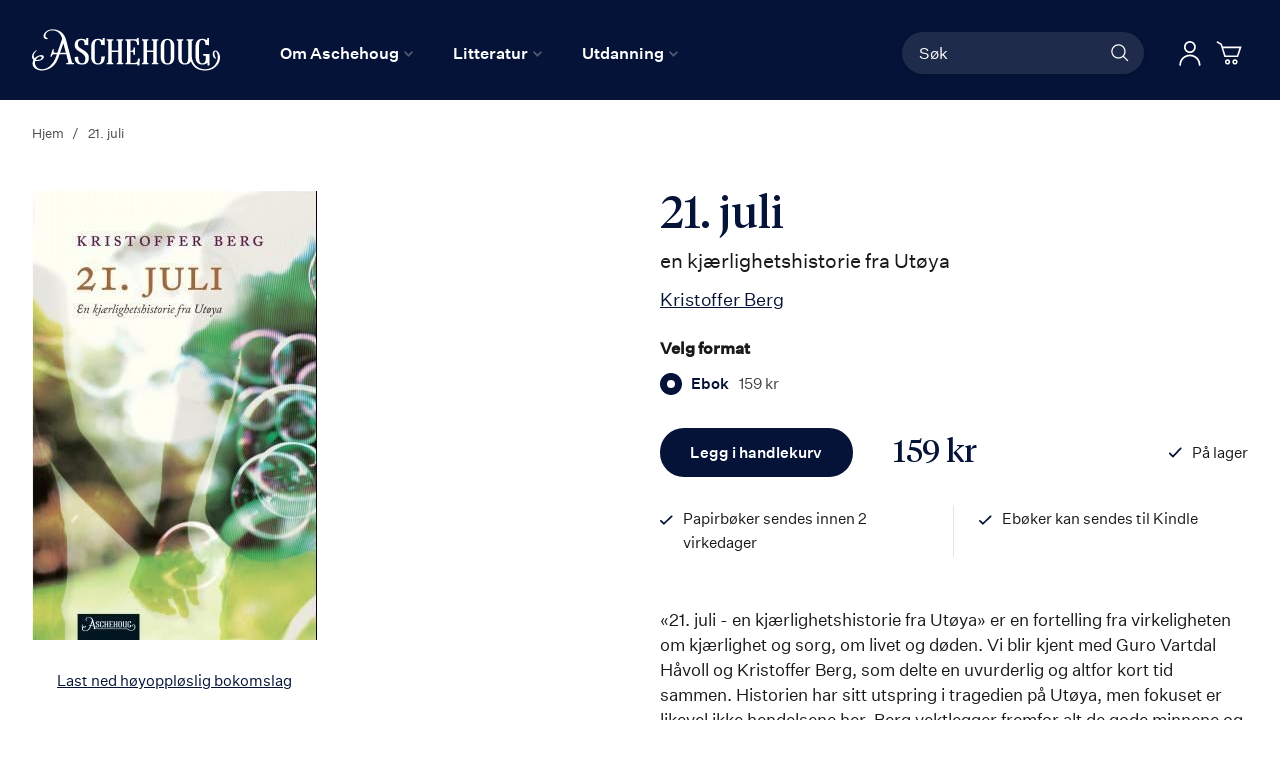

--- FILE ---
content_type: text/html; charset=UTF-8
request_url: https://aschehoug.no/21-juli
body_size: 30495
content:
<!doctype html>
<html lang="nb">
    <head prefix="og: http://ogp.me/ns# fb: http://ogp.me/ns/fb# product: http://ogp.me/ns/product#">
        <script>
    var BASE_URL = 'https\u003A\u002F\u002Faschehoug.no\u002F';
    var require = {
        'baseUrl': 'https\u003A\u002F\u002Faschehoug.no\u002Fstatic\u002Fversion1764687929\u002Ffrontend\u002FConvert\u002Fugla\u002Fnb_NO'
    };</script>        <meta charset="utf-8"/>
<meta name="title" content="21. juli"/>
<meta name="description" content="«21. juli - en kjærlighetshistorie fra Utøya» er en fortelling fra virkeligheten om kjærlighet og sorg, om livet og døden. Vi blir kjent med Guro Vartdal Håvoll og Kristoffer Berg, som delte en uvurderlig og altfor kort tid sammen. Historien har sitt utsp"/>
<meta name="keywords" content="Aschehoug Forlag"/>
<meta name="robots" content="INDEX,FOLLOW"/>
<meta name="viewport" content="width=device-width, initial-scale=1"/>
<meta name="format-detection" content="telephone=no"/>
<title>21. juli</title>
<link  rel="stylesheet" type="text/css"  media="all" href="https://aschehoug.no/static/version1764687929/frontend/Convert/ugla/nb_NO/css/styles.css" />
<link  rel="stylesheet" type="text/css"  media="all" href="https://aschehoug.no/static/version1764687929/frontend/Convert/ugla/nb_NO/Amasty_ShopbyBase/css/swiper.min.css" />
<link  rel="stylesheet" type="text/css"  media="all" href="https://aschehoug.no/static/version1764687929/frontend/Convert/ugla/nb_NO/Clerk_Clerk/css/powerstep.css" />
<link  rel="stylesheet" type="text/css"  media="all" href="https://aschehoug.no/static/version1764687929/frontend/Convert/ugla/nb_NO/Convert_PimcoreBlocks/lib/aos/aos.css" />
<link  rel="stylesheet" type="text/css"  media="all" href="https://aschehoug.no/static/version1764687929/frontend/Convert/ugla/nb_NO/Amasty_BannersLite/css/style.css" />
<link  rel="stylesheet" type="text/css"  media="all" href="https://aschehoug.no/static/version1764687929/frontend/Convert/ugla/nb_NO/Algolia_AlgoliaSearch/internals/algolia-reset.css" />
<link  rel="stylesheet" type="text/css"  media="all" href="https://aschehoug.no/static/version1764687929/frontend/Convert/ugla/nb_NO/Algolia_AlgoliaSearch/internals/instantsearch.v3.css" />
<link  rel="stylesheet" type="text/css"  media="all" href="https://aschehoug.no/static/version1764687929/frontend/Convert/ugla/nb_NO/RedChamps_ModalBox/css/modal.css" />
<link  rel="stylesheet" type="text/css"  media="all" href="https://aschehoug.no/static/version1764687929/frontend/Convert/ugla/nb_NO/RedChamps_ShareCart/css/styles.css" />
<link  rel="stylesheet" type="text/css"  media="all" href="https://aschehoug.no/static/version1764687929/frontend/Convert/ugla/nb_NO/Amasty_ShopbyBase/css/source/mkcss/amshopby-base.css" />
<link  rel="stylesheet" type="text/css"  media="all" href="https://aschehoug.no/static/version1764687929/frontend/Convert/ugla/nb_NO/Amasty_Shopby/css/source/mkcss/amshopby.css" />
<link  rel="stylesheet" type="text/css"  media="all" href="https://aschehoug.no/static/version1764687929/frontend/Convert/ugla/nb_NO/Amasty_ShopbyBrand/css/source/mkcss/ambrands.css" />
<link  rel="stylesheet" type="text/css"  media="all" href="https://aschehoug.no/static/version1764687929/frontend/Convert/ugla/nb_NO/Amasty_GdprCookie/css/source/mkcss/amgdprcookie.min.css" />
<link  rel="stylesheet" type="text/css"  rel="stylesheet" type="text/css" href="https://widget.postenlabs.no/assets/PostenWidget.css" />
<script  type="text/javascript"  src="https://aschehoug.no/static/version1764687929/frontend/Convert/ugla/nb_NO/requirejs/require.js"></script>
<script  type="text/javascript"  src="https://aschehoug.no/static/version1764687929/frontend/Convert/ugla/nb_NO/mage/requirejs/mixins.js"></script>
<script  type="text/javascript"  src="https://aschehoug.no/static/version1764687929/frontend/Convert/ugla/nb_NO/requirejs-config.js"></script>
<script  type="text/javascript"  src="https://aschehoug.no/static/version1764687929/frontend/Convert/ugla/nb_NO/js/modernizr-custom.js"></script>
<script  type="text/javascript"  src="https://aschehoug.no/static/version1764687929/frontend/Convert/ugla/nb_NO/Algolia_AlgoliaSearch/internals/common.js"></script>
<script  type="text/javascript"  src="https://aschehoug.no/static/version1764687929/frontend/Convert/ugla/nb_NO/Algolia_AlgoliaSearch/autocomplete.js"></script>
<script  type="text/javascript"  src="https://aschehoug.no/static/version1764687929/frontend/Convert/ugla/nb_NO/Algolia_AlgoliaSearch/insights.js"></script>
<script  type="text/javascript"  src="https://aschehoug.no/static/version1764687929/frontend/Convert/ugla/nb_NO/Convert_AlgoliaSearchAmastyLabels/internals/common.js"></script>
<script  type="text/javascript"  src="https://aschehoug.no/static/version1764687929/frontend/Convert/ugla/nb_NO/Convert_AlgoliaSearchSwatches/internals/common.js"></script>
<script  type="text/javascript"  src="https://aschehoug.no/static/version1764687929/frontend/Convert/ugla/nb_NO/Convert_AlgoliaSearchFormatPrice/internals/common.js"></script>
<script  type="text/javascript"  src="https://aschehoug.no/static/version1764687929/frontend/Convert/ugla/nb_NO/Convert_AuthorAlgolia/internals/common.js"></script>
<script  type="text/javascript"  src="https://aschehoug.no/static/version1764687929/frontend/Convert/ugla/nb_NO/Convert_AlgoliaSearchBrand/internals/common.js"></script>
<script  type="text/javascript"  src="https://aschehoug.no/static/version1764687929/frontend/Convert/ugla/nb_NO/Convert_AlgoliaSearchProducts/internals/common.js"></script>
<script  type="text/javascript"  src="https://aschehoug.no/static/version1764687929/frontend/Convert/ugla/nb_NO/Algolia_AlgoliaSearch/js/internals/common.js"></script>
<script  type="text/javascript"  src="https://aschehoug.no/static/version1764687929/frontend/Convert/ugla/nb_NO/RedChamps_ShareCart/js/cart-share.js"></script>
<link  rel="stylesheet" href="//vjs.zencdn.net/7.1.0/video-js.css" />
<link  rel="icon" type="image/x-icon" href="https://aschehoug.no/media/favicon/stores/2/Ugla_svart_rgb_2021_1.png" />
<link  rel="shortcut icon" type="image/x-icon" href="https://aschehoug.no/media/favicon/stores/2/Ugla_svart_rgb_2021_1.png" />
<link  rel="canonical" href="https://aschehoug.no/21-juli" />
<script type="text/javascript">
!function(){var e=window.rudderanalytics=window.rudderanalytics||[];e.methods=["load","page","track","identify","alias","group","ready","reset","getAnonymousId","setAnonymousId","getUserId","getUserTraits","getGroupId","getGroupTraits","startSession","endSession"],e.factory=function(t){return function(){e.push([t].concat(Array.prototype.slice.call(arguments)))}};for(var t=0;t<e.methods.length;t++){var r=e.methods[t];e[r]=e.factory(r)}e.loadJS=function(e,t){var r=document.createElement("script");r.type="text/javascript",r.async=!0,r.src="https://cdn.rudderlabs.com/v1.1/rudder-analytics.min.js";var a=document.getElementsByTagName("script")[0];a.parentNode.insertBefore(r,a)},e.loadJS(),
e.load("2Rp8OFVrrWquFa3juksMOypvFcs","https://aschehougokk.dataplane.rudderstack.com"),
e.page()}();
</script>





<meta name= "facebook-domain-verification" content="ub7nlf9xi84z7e3a2qy3kxygiqbsaj">
<meta name="google-site-verification" content="MV_RiLFnsJCTzpwkYKWGdXQwLYp0qaX30W9Mvfnq8f8" />            <script type="text/x-magento-init">
        {
            "*": {
                "Magento_PageCache/js/form-key-provider": {}
            }
        }
    </script>
            <!-- GOOGLE TAG MANAGER -->
            <script type="text/x-magento-init">
            {
                "*": {
                    "Magento_GoogleTagManager/js/google-tag-manager": {
                        "isCookieRestrictionModeEnabled": 0,
                        "currentWebsite": 1,
                        "cookieName": "user_allowed_save_cookie",
                        "gtmAccountId": "GTM\u002DPTJRF59",
                        "storeCurrencyCode": "NOK",
                        "ordersData": []                    }
                }
            }
            </script>
            <!-- END GOOGLE TAG MANAGER -->
            <script>
    window.clerkConfig = {"action":"https:\/\/aschehoug.no\/checkout\/cart\/add\/","formKey":"tGPnmEEHKiHBCTlT"};
    ['afterCall','beforeRender','afterRender','onError'].forEach(function(callbackName){
        if (typeof window['clerk.' + callbackName] !== "function") {
            window['clerk.' + callbackName] = function (data) {}
        }
    });
</script>
<script>
    window.convertCustomMenu = {"isMenuOpenOnClick":true};
</script><script>
    define('VimeoPlayer', ['vimeoAPI'], function (VimeoPlayer) {
    	if (window.Vimeo === undefined) {
    		window.Vimeo = {
    			Player: VimeoPlayer
    		}
    	}
    });
</script>
<!--
/*
 * @author Convert Team
 * @copyright Copyright (c) Convert (https://www.convert.no/)
 */
-->

<script>
    requirejs([
            'https://cdn-cookieyes.com/client_data/48987c2d8eaebab1fed2a6d5/script.js',
        ], function (vimeoCDN) {
            console.log("connected -> { https://cdn-cookieyes.com/client_data/48987c2d8eaebab1fed2a6d5/script.js }")
        });
</script>
<script type="text&#x2F;javascript" src="https&#x3A;&#x2F;&#x2F;chimpstatic.com&#x2F;mcjs-connected&#x2F;js&#x2F;users&#x2F;6bfb1e5d5409f016134282b16&#x2F;0beef6b29f91e70812956301b.js" defer="defer">
</script><link rel="stylesheet" type="text/css" media="all" href="https://maxcdn.bootstrapcdn.com/font-awesome/latest/css/font-awesome.min.css"/>
<meta property="og:type" content="product" />
<meta property="og:title"
      content="21.&#x20;juli" />
<meta property="og:image"
      content="https://aschehoug.no/media/catalog/product/cache/cd72e2ced36c454f110a3b02bab3239b/9/7/9788203293689_os_088b880f385c10cf10c625e8f78420b0.jpg" />
<meta property="og:description"
      content="" />
<meta property="og:url" content="https://aschehoug.no/21-juli" />
    <meta property="product:price:amount" content="159"/>
    <meta property="product:price:currency"
      content="NOK"/>
<script src="https://cdnjs.cloudflare.com/polyfill/v3/polyfill.min.js?features=default%2CArray.prototype.includes%2CPromise" crossorigin="anonymous"></script>
<script>
    
	window.algoliaConfig = {"instant":{"enabled":true,"selector":".page-container","isAddToCartEnabled":true,"addToCartParams":{"action":"https:\/\/aschehoug.no\/checkout\/cart\/add\/uenc\/aHR0cHM6Ly9hc2NoZWhvdWcubm8vMjEtanVsaQ%2C%2C\/","formKey":"tGPnmEEHKiHBCTlT"},"infiniteScrollEnabled":false,"urlTrackedParameters":["query","attribute:*","index","page"],"isShowProductOptions":true,"swatchesData":{"language_code":{"attribute_id":"203","attribute_code":"language_code","attribute_label":"Spr\u00e5k","view_type":"visual","options":{"Bokm\u00e5l":{"swatch_id":"1","option_id":"13","store_id":"0","type":"3","value":null,"isTextSwatch":false,"isColorSwatch":false,"isImageSwatch":false},"Nynorsk":{"swatch_id":"2","option_id":"14","store_id":"0","type":"3","value":null,"isTextSwatch":false,"isColorSwatch":false,"isImageSwatch":false},"Engelsk":{"swatch_id":"3","option_id":"15","store_id":"0","type":"3","value":null,"isTextSwatch":false,"isColorSwatch":false,"isImageSwatch":false}}}},"sections":[{"name":"products","title":"B\u00f8ker","visibleHitsCount":"48","index_name":"asche_aschehoug_store_view_products"},{"name":"pages","title":"Artikler","visibleHitsCount":"48","index_name":"asche_aschehoug_store_view_pages"},{"name":"authors","title":"Forfattere","visibleHitsCount":"48","index_name":"asche_aschehoug_store_view_authors"}],"hasSections":true,"productSectionTitle":"B\u00f8ker","sectionsNoProducts":[{"name":"pages","title":"Artikler","visibleHitsCount":"48","index_name":"asche_aschehoug_store_view_pages"},{"name":"authors","title":"Forfattere","visibleHitsCount":"48","index_name":"asche_aschehoug_store_view_authors"}],"sectionsDisplayMode":"tabs","sectionsIsTabs":true},"autocomplete":{"enabled":false,"selector":".algolia-search-input","sections":[{"name":"pages","label":"Pages","hitsPerPage":"2"}],"nbOfProductsSuggestions":6,"nbOfCategoriesSuggestions":2,"nbOfQueriesSuggestions":0,"isDebugEnabled":false},"landingPage":{"query":"","configuration":"[]"},"extensionVersion":"3.2.0","applicationId":"6OU8SG3HKU","indexName":"asche_aschehoug_store_view","apiKey":"[base64]","attributeFilter":[],"facets":[{"attribute":"price","type":"slider","label":"Pris","searchable":"2","create_rule":"2"},{"attribute":"categories","type":"conjunctive","label":"Kategorier","searchable":"1","create_rule":"2"},{"attribute":"language_code","type":"conjunctive","label":"Spr\u00e5k","searchable":"1","create_rule":"2","swatches":{"attribute_id":"203","attribute_code":"language_code","attribute_label":"Spr\u00e5k","view_type":"images-labels","options":{"Bokm\u00e5l":{"swatch_id":"1","option_id":"13","store_id":"0","type":"3","value":null,"isTextSwatch":false,"isColorSwatch":false,"isImageSwatch":false},"Nynorsk":{"swatch_id":"2","option_id":"14","store_id":"0","type":"3","value":null,"isTextSwatch":false,"isColorSwatch":false,"isImageSwatch":false},"Engelsk":{"swatch_id":"3","option_id":"15","store_id":"0","type":"3","value":null,"isTextSwatch":false,"isColorSwatch":false,"isImageSwatch":false}}}},{"attribute":"authors_name","type":"disjunctive","label":"Forfatter","searchable":"1","create_rule":"2"},{"attribute":"subtitle","type":"conjunctive","label":"Subtitle","searchable":"1","create_rule":"2"}],"areCategoriesInFacets":true,"hitsPerPage":12,"sortingIndices":[{"attribute":"coming_for_sale","sort":"desc","sortLabel":"Nyeste f\u00f8rst","name":"asche_aschehoug_store_view_products_coming_for_sale_desc","label":"Nyeste f\u00f8rst","ranking":["desc(coming_for_sale)","typo","geo","words","filters","proximity","attribute","exact","custom"]}],"isSearchPage":false,"isCategoryPage":false,"isLandingPage":false,"removeBranding":false,"productId":null,"priceKey":".NOK.group_0","currencyCode":"NOK","currencySymbol":"kr","priceFormat":{"pattern":"%s\u00a0kr","precision":0,"requiredPrecision":0,"decimalSymbol":",","groupSymbol":"\u00a0","groupLength":3,"integerRequired":false},"maxValuesPerFacet":10,"autofocus":false,"request":{"query":"","refinementKey":"","refinementValue":"","categoryId":"","landingPageId":"","path":"","level":""},"showCatsNotIncludedInNavigation":true,"showSuggestionsOnNoResultsPage":true,"baseUrl":"https:\/\/aschehoug.no","popularQueries":["test","test\"\n                }\n            }\n        }\n    <\/script>\n<\/div>"],"useAdaptiveImage":false,"urls":{"logo":"https:\/\/aschehoug.no\/static\/version1764687929\/frontend\/Convert\/ugla\/nb_NO\/Algolia_AlgoliaSearch\/images\/search-by-algolia.svg"},"ccAnalytics":{"enabled":false,"ISSelector":".ais-hits--item a.result, .ais-infinite-hits--item a.result","conversionAnalyticsMode":null,"addToCartSelector":".action.primary.tocart","orderedProductIds":[]},"isPersonalizationEnabled":false,"personalization":{"enabled":false,"viewedEvents":{"viewProduct":{"eventName":"Viewed Product","enabled":false,"method":"viewedObjectIDs"}},"clickedEvents":{"productClicked":{"eventName":"Product Clicked","enabled":false,"selector":".ais-Hits-item a.result, .ais-InfiniteHits-item a.result","method":"clickedObjectIDs"},"productRecommended":{"eventName":"Recommended Product Clicked","enabled":false,"selector":".products-upsell .product-item","method":"clickedObjectIDs"}},"filterClicked":{"eventName":"Filter Clicked","enabled":false,"method":"clickedFilters"}},"analytics":{"enabled":true,"delay":"3000","triggerOnUiInteraction":"1","pushInitialSearch":"0"},"now":1768608000,"queue":{"isEnabled":true,"nbOfJobsToRun":25,"retryLimit":3,"nbOfElementsPerIndexingJob":300},"isPreventBackendRenderingEnabled":false,"areOutOfStockOptionsDisplayed":false,"translations":{"to":"til","or":"eller","go":"Go","popularQueries":"You can try one of the popular search queries","seeAll":"See all products","allDepartments":"All departments","seeIn":"See products in","orIn":"or in","noProducts":"Vi fant ingen treff i s\u00f8ket","noResults":"Ingen resultater","refine":"Filtrer","selectedFilters":"Valgte filtre","clearAll":"Fjern alle filtere","previousPage":"Forrige","nextPage":"Neste","searchFor":"Search for products","relevance":"Velg sortering","categories":"Kategorier","products":"Produkter","searchBy":"Search by","searchForFacetValuesPlaceholder":"S\u00f8k","showMore":"Vis flere","priceFormat":{"From":"Fra"},"sections":{"extraTitle":{"pages":"S\u00f8keresultater i innhold","products":"S\u00f8keresultater i produkter"},"showMoreSection":{"pages":"Vis alle resultater i innhold","showLess":"Vis mindre"}}},"author":{"abbr":{"translator":"ov.","editor":"red.","chief_editor":"red.","illustrator":"ill.","reader":"reader","photographer":"photographer"}},"convert_verk":{"enabled":false},"autofocusSelector":"form:not(#search_mini_form) input[type!=hidden]:first","autofocusNotSelector":"footer input","brand":{"enabled":false}};
</script>
<script>
    requirejs([
        'underscore',
        'algolia.swatchRenderer'
    ],function(
        _,
        swatchRenderer
    ) {
        algolia.registerHook("beforeWidgetInitialization", function(allWidgetConfiguration, algoliaBundle) {
            if (allWidgetConfiguration.refinementList) {
                var facetSettings = window.algoliaConfig.facets;
                algoliaBundle.$.each(allWidgetConfiguration.refinementList, function(key, config) {
                    var filterConfig = _.find(facetSettings, {
                        'attribute': config.attribute
                    });

                    if (filterConfig && filterConfig.swatches !== undefined) {
                        allWidgetConfiguration.refinementList[key] = swatchRenderer(config, filterConfig);
                    }
                });
            }

            return allWidgetConfiguration;
        });
    });
</script><script>
    requirejs([
        'jquery',
        'algoliaBundle',
    ], function($, algoliaBundle) {
        algolia.registerHook("beforeWidgetInitialization", function(allWidgetConfiguration) {
            if (algoliaConfig.autofocus) {
                var instant_selector = !algoliaConfig.autocomplete.enabled ? algoliaConfig.autocomplete.selector : "#instant-search-bar";
                var input = $(instant_selector)[0];
                setTimeout(function() {
                    $(input).focus();
                }, 100);
            }
            return allWidgetConfiguration;
        });
    });
</script><!--
/*
 * @author Convert Team
 * @copyright Copyright (c) Convert (https://www.convert.no/)
 */
-->
<script>
    requirejs([
        'algoliaBundle',
        'algoliaSectionWidget',
        'algoliaSectionTabsWidget',
        'algoliaSectionPagination',
        'mage/translate'
    ], function (algoliaBundle, sectionWiget, sectionTabsWidget, pagination, $t) {
        var oldWidgetInitialization,
            translations = window.algoliaConfig.translations.sections,
            $ = algoliaBundle.$;

        if (typeof algoliaHookBeforeWidgetInitialization === 'function') {
            oldWidgetInitialization = algoliaHookBeforeWidgetInitialization;
        }

        algoliaHookBeforeWidgetInitialization = function (allWidgetConfiguration) {
            if (typeof oldWidgetInitialization == 'function') {
                allWidgetConfiguration = oldWidgetInitialization(allWidgetConfiguration);
            }

            //Sections
            if (window.algoliaConfig.instant.hasSections) {
                var sectionConfig = {};

                $.each(window.algoliaConfig.instant.sections, function (key, section) {
                    var $emptyTemplateContainer = $('#instant-' + section.name + '-empty-template');
                    sectionConfig[section.name] = {
                        config: section,
                        container: '#instant-search-' + section.name + '-container',
                        headerContainer: '#section-' + section.name + '-header',
                        indexName: section.index_name,
                        templates: {
                            header: $('#instant-section-header-template').html(),
                            item: $('#instant-' + section.name + '-hit-template').html(),
                            empty: $emptyTemplateContainer.length ? $emptyTemplateContainer.html() : undefined,
                            showMore: {
                                active: '<span class="text">' + translations.showMoreSection[section.name] + '</span> <span class="count">({{moreCnt}})</span>',
                                inactive: '<span class="text">' + translations.showMoreSection.showLess + '</span>'
                            }
                        },
                        // TODO: extract cms-page specific rendering to mixin
                        showMore: section.visibleHitsCount
                    };

                    var sectionSearch = algoliaBundle.instantsearch({
                        indexName: section.index_name,
                        searchClient: algoliaBundle.algoliasearch(window.algoliaConfig.applicationId, window.algoliaConfig.apiKey),
                    });

                    sectionSearch.addWidgets([algoliaBundle.instantsearch.widgets.configure({
                        hitsPerPage: section.visibleHitsCount,
                    })]);

                    sectionSearch.addWidgets([algoliaBundle.instantsearch.widgets.hits({
                        container: '#instant-search-' + section.name + '-container',
                    })]);

                    if (algoliaPaginationConfig.enablePagination && algoliaPaginationConfig.enablePagination.indexOf(section.name) !== -1) {
                        var paginationConf = algoliaBundle.$.extend({}, allWidgetConfiguration.pagination, {
                            container: '#instant-search-' + section.name + '-pagination-container',
                            transformData: pagination.transformData,
                            padding: Math.floor(algoliaPaginationConfig.frame / 2),
                            pageSize: section.visibleHitsCount,
                            labels: {
                                previous: $t('Previous'),
                                next: $t('Next')
                            }
                        });
                        var customPagination = algoliaBundle.instantsearch.connectors.connectPagination(pagination.paginationRenderFn);
                        sectionSearch.addWidgets([customPagination(paginationConf)]);
                    }

                    sectionConfig[section.name].search = sectionSearch;
                    if (allWidgetConfiguration.index === undefined) {
                        allWidgetConfiguration.index = [];
                    }
                });

                if (window.algoliaConfig.instant.sectionsIsTabs) {
                    allWidgetConfiguration.custom.push(
                        sectionTabsWidget({
                            sections: window.algoliaConfig.instant.sections,
                            sectionConfig: sectionConfig,
                            stats: {
                                container: '#algolia-products-stats',
                                templates: {
                                    body: $('#instant-section-stats-template').html()
                                }
                            }
                        })
                    );
                    if (algoliaPaginationConfig.enablePagination && algoliaPaginationConfig.enablePagination.indexOf('products') === -1) {
                        delete allWidgetConfiguration.pagination;
                    }
                } else {
                    // stacked sections
                    $.each(window.algoliaConfig.instant.sectionsNoProducts, function (key, section) {
                        allWidgetConfiguration.custom.push(
                            sectionWiget(sectionConfig[section.name])
                        );
                    });
                }
            }

            return allWidgetConfiguration;
        }
    });
</script>
<script type="text/x-magento-init">
{
    "*": {
        "Convert_CollectionAlgolia/js/configuration": {}
    }
}
</script>
<script>
    requirejs([
        'jquery',
        'mage/utils/wrapper',
        'algoliaBundle',
        'jquery.tinyEqualizer'
    ], function($, wrapper, algoliaBundle) {
        var isNewAPI = (typeof algolia !== 'undefined' &&
                        typeof algolia.registerHook === 'function'),
            beforeWidgetInitialization,
            beforeInstantsearchInit,
            afterInstantsearchInit;

        function handleInputCrossAutocomplete(input) {
            if (input.val().length > 0) {
                input.closest('#algolia-searchbox').find('.clear-query-autocomplete').show();
                input.closest('#algolia-searchbox').find('.magnifying-glass').hide();
            }
            else {
                input.closest('#algolia-searchbox').find('.clear-query-autocomplete').hide();
                input.closest('#algolia-searchbox').find('.magnifying-glass').show();
            }
        }

        beforeWidgetInitialization = function(allWidgetConfiguration) {
            if (!algoliaConfig.autocomplete.enabled && $.isPlainObject(allWidgetConfiguration.searchBox)) {
                allWidgetConfiguration.searchBox = $.extend(
                    allWidgetConfiguration.searchBox, {
                        reset: false,
                        magnifier: false
                    }
                );
            }

            if ($.isArray(allWidgetConfiguration.rangeSlider)) {
                $.each(allWidgetConfiguration.rangeSlider, function (i, rangeSlider) {
                    if ($.isPlainObject(rangeSlider) && !$.isPlainObject(rangeSlider.pips)) {
                        allWidgetConfiguration.rangeSlider[i].pips = true;
                    }
                });
            }

            return allWidgetConfiguration;
        };

        beforeInstantsearchInit = function(instantsearchOptions) {
            var lastQuery = '';
            if (typeof instantsearchOptions.searchFunction === 'function') {
                instantsearchOptions.searchFunction = wrapper.wrap(instantsearchOptions.searchFunction, function (originalAction, helper) {
                    $(document).trigger("algolia.search", helper);
                    originalAction(helper);
                    if (helper.state.query !== '') {
                        lastQuery = helper.state.query;
                        if (window.SgyIAS !== undefined) {
                           window.SgyIAS.inited = false;
                           window.SgyIAS.destroy ? window.SgyIAS.destroy() : window.ias.destroy();
                        }
                    }
                    if (helper.state.query === '' && !algoliaConfig.isSearchPage) {
                        setTimeout(function () {
                            $.tinyEqualizer.reflow();
                            if (lastQuery !== '' && window.SgyIAS !== undefined && !window.SgyIAS.inited) {
                                window.SgyIAS.inited = true;
                                window.SgyIAS.init();
                            }
                        }, 500);
                    }
                });
            }
            return instantsearchOptions;
        };

        afterInstantsearchStart = function(search) {
            search.on('render', function () {
                setTimeout(function(){
                    $.tinyEqualizer.reflow();
                }, 500);

                if (algoliaConfig.autofocus === false && search.helper.state.query.length === 0 &&  $('input:focus').length === 0) {
                    setTimeout(function() {
                        $('input[autofocus]').focus();
                    }, 100);
                }
            });

            if (!algoliaConfig.autocomplete.enabled) {
                $(document).on('input', algoliaConfig.autocomplete.selector, function () {
                    handleInputCrossAutocomplete($(this));
                });

                if (search.helper.state.query.length !== 0) {
                    handleInputCrossAutocomplete($(algoliaConfig.autocomplete.selector))
                }
            }

            return search;
        };

        if (isNewAPI) {
            algolia.registerHook("beforeWidgetInitialization", beforeWidgetInitialization);

            algolia.registerHook("beforeInstantsearchInit", beforeInstantsearchInit);
            algolia.registerHook("afterInstantsearchStart", afterInstantsearchStart);
        } else {
            var oldWidgetInitialization,
                oldAlgoliaHookBeforeInstantsearchInit,
                oldAlgoliaHookAfterInstantsearchStart;

            if (typeof algoliaHookBeforeInstantsearchInit === 'function') {
                oldAlgoliaHookBeforeInstantsearchInit = algoliaHookBeforeInstantsearchInit;
            }

            if (typeof algoliaHookAfterInstantsearchStart === 'function') {
                oldAlgoliaHookAfterInstantsearchStart = algoliaHookAfterInstantsearchStart;
            }

            if (typeof algoliaHookBeforeWidgetInitialization === 'function') {
                oldWidgetInitialization = algoliaHookBeforeWidgetInitialization;
            }

            algoliaHookBeforeWidgetInitialization = function(allWidgetConfiguration) {
                if (typeof oldWidgetInitialization === 'function') {
                    allWidgetConfiguration = oldWidgetInitialization(allWidgetConfiguration);
                }

                return beforeWidgetInitialization(allWidgetConfiguration);
            };

            algoliaHookBeforeInstantsearchInit = function(instantsearchOptions) {
                if (typeof oldAlgoliaHookBeforeInstantsearchInit === 'function') {
                    instantsearchOptions = oldAlgoliaHookAfterInstantsearchStart(instantsearchOptions);
                }
                if (typeof beforeInstantsearchInit === 'function') {
                    instantsearchOptions = beforeInstantsearchInit(instantsearchOptions);
                }
                return instantsearchOptions;
            };

            algoliaHookAfterInstantsearchStart = function(search) {
                if (typeof oldAlgoliaHookAfterInstantsearchStart === 'function') {
                    search = oldAlgoliaHookAfterInstantsearchStart(search);
                }

                return afterInstantsearchStart(search);
            };
        }
    });
</script>
<script type="text/x-magento-init">
{
    "*": {
        "Algolia_AlgoliaSearch/instantsearch": {}
    }
}
</script>    </head>
    <body data-container="body"
          data-mage-init='{"loaderAjax": {}, "loader": { "icon": "https://aschehoug.no/static/version1764687929/frontend/Convert/ugla/nb_NO/images/loader-2.gif"}}'
        id="html-body" itemtype="http://schema.org/Product" itemscope="itemscope" class="is-not-sticky is-simple-product catalog-product-view product-21-juli page-layout-1column">
        
<script type="text/x-magento-init">
    {
        "*": {
            "Magento_PageBuilder/js/widget-initializer": {
                "config": {"[data-content-type=\"slider\"][data-appearance=\"default\"]":{"Magento_PageBuilder\/js\/content-type\/slider\/appearance\/default\/widget":false},"[data-content-type=\"map\"]":{"Magento_PageBuilder\/js\/content-type\/map\/appearance\/default\/widget":false},"[data-content-type=\"row\"]":{"Magento_PageBuilder\/js\/content-type\/row\/appearance\/default\/widget":false},"[data-content-type=\"tabs\"]":{"Magento_PageBuilder\/js\/content-type\/tabs\/appearance\/default\/widget":false},"[data-content-type=\"slide\"]":{"Magento_PageBuilder\/js\/content-type\/slide\/appearance\/default\/widget":{"buttonSelector":".pagebuilder-slide-button","showOverlay":"hover","dataRole":"slide"}},"[data-content-type=\"banner\"]":{"Magento_PageBuilder\/js\/content-type\/banner\/appearance\/default\/widget":{"buttonSelector":".pagebuilder-banner-button","showOverlay":"hover","dataRole":"banner"}},"[data-content-type=\"buttons\"]":{"Magento_PageBuilder\/js\/content-type\/buttons\/appearance\/inline\/widget":false},"[data-content-type=\"products\"][data-appearance=\"carousel\"]":{"Magento_PageBuilder\/js\/content-type\/products\/appearance\/carousel\/widget":false}},
                "breakpoints": {"desktop":{"label":"Desktop","stage":true,"default":true,"class":"desktop-switcher","icon":"Magento_PageBuilder::css\/images\/switcher\/switcher-desktop.svg","conditions":{"min-width":"1024px"},"options":{"products":{"default":{"slidesToShow":"5"}}}},"tablet":{"conditions":{"max-width":"1024px","min-width":"768px"},"options":{"products":{"default":{"slidesToShow":"4"},"continuous":{"slidesToShow":"3"}}}},"mobile":{"label":"Mobile","stage":true,"class":"mobile-switcher","icon":"Magento_PageBuilder::css\/images\/switcher\/switcher-mobile.svg","media":"only screen and (max-width: 768px)","conditions":{"max-width":"768px","min-width":"640px"},"options":{"products":{"default":{"slidesToShow":"3"}}}},"mobile-small":{"conditions":{"max-width":"640px"},"options":{"products":{"default":{"slidesToShow":"2"},"continuous":{"slidesToShow":"1"}}}}}            }
        }
    }
</script>

<div class="cookie-status-message" id="cookie-status">
    The store will not work correctly in the case when cookies are disabled.</div>
<script type="text/x-magento-init">
    {
        "*": {
            "cookieStatus": {}
        }
    }
</script>

<script type="text/x-magento-init">
    {
        "*": {
            "mage/cookies": {
                "expires": null,
                "path": "\u002F",
                "domain": "",
                "secure": false,
                "lifetime": "3600"
            }
        }
    }
</script>
    <noscript>
        <div class="message global noscript">
            <div class="content">
                <p>
                    <strong>JavaScript seems to be disabled in your browser.</strong>
                    <span>
                        For the best experience on our site, be sure to turn on Javascript in your browser.                    </span>
                </p>
            </div>
        </div>
    </noscript>
<script>    require.config({
        map: {
            '*': {
                wysiwygAdapter: 'mage/adminhtml/wysiwyg/tiny_mce/tinymce4Adapter'
            }
        }
    });</script><!-- ko scope: 'company' -->
<div class="message company-warning _hidden" data-bind="css: { _hidden: !isCompanyBlocked() }">
<span>
<!-- ko i18n: 'Your company account is blocked and you cannot place orders. If you have questions, please contact your company administrator.' --><!-- /ko -->
</span>
</div>
<!-- /ko -->
<script type="text/x-magento-init">
    {
        "*": {
            "Magento_Ui/js/core/app": {
                "components": {
                    "company": {
                        "component": "Magento_Company/js/view/company",
                        "logoutUrl": "https://aschehoug.no/customer/account/logout/"
                    }
                }
            }
        }
    }
</script>

<script>
    window.cookiesConfig = window.cookiesConfig || {};
    window.cookiesConfig.secure = true;
</script>    <!-- GOOGLE TAG MANAGER -->
    <noscript>
        <iframe src="https://www.googletagmanager.com/ns.html?id=GTM-PTJRF59"
                height="0" width="0" style="display:none;visibility:hidden"></iframe>
    </noscript>
    <!-- END GOOGLE TAG MANAGER -->

<script type="text/x-magento-init">
    {
        "*": {
            "Magento_GoogleTagManager/js/google-tag-manager-cart": {
                "blockNames": ["category.products.list","product.info.upsell","catalog.product.related","checkout.cart.crosssell","search_result_list"],
                "cookieAddToCart": "add_to_cart",
                "cookieRemoveFromCart": "remove_from_cart"
            }
        }
    }
</script>
<script>
    require.config({
        paths: {
            googleMaps: 'https\u003A\u002F\u002Fmaps.googleapis.com\u002Fmaps\u002Fapi\u002Fjs\u003Fv\u003D3\u0026key\u003D'
        },
        config: {
            'Magento_PageBuilder/js/utils/map': {
                style: ''
            },
            'Magento_PageBuilder/js/content-type/map/preview': {
                apiKey: '',
                apiKeyErrorMessage: 'You\u0020must\u0020provide\u0020a\u0020valid\u0020\u003Ca\u0020href\u003D\u0027https\u003A\u002F\u002Faschehoug.no\u002Fadminhtml\u002Fsystem_config\u002Fedit\u002Fsection\u002Fcms\u002F\u0023cms_pagebuilder\u0027\u0020target\u003D\u0027_blank\u0027\u003EGoogle\u0020Maps\u0020API\u0020key\u003C\u002Fa\u003E\u0020to\u0020use\u0020a\u0020map.'
            },
            'Magento_PageBuilder/js/form/element/map': {
                apiKey: '',
                apiKeyErrorMessage: 'You\u0020must\u0020provide\u0020a\u0020valid\u0020\u003Ca\u0020href\u003D\u0027https\u003A\u002F\u002Faschehoug.no\u002Fadminhtml\u002Fsystem_config\u002Fedit\u002Fsection\u002Fcms\u002F\u0023cms_pagebuilder\u0027\u0020target\u003D\u0027_blank\u0027\u003EGoogle\u0020Maps\u0020API\u0020key\u003C\u002Fa\u003E\u0020to\u0020use\u0020a\u0020map.'
            },
        }
    });
</script>

<script>
    require.config({
        shim: {
            'Magento_PageBuilder/js/utils/map': {
                deps: ['googleMaps']
            }
        }
    });
</script>
<div class="widget block block-static-block">
    </div>
<div class="off-canvas-wrapper">
    <div class="off-canvas-wrapper-inner" data-off-canvas-wrapper>

        <div class="off-canvas-content" data-off-canvas-content>
            <!-- Page content -->
            <div class="page-wrapper"><header class="page-header"><div class="header content">
<a href="#maincontent" class="skipLink" tabindex="1">Til hovedinnhold</a>

<div class="sticky-mm hide-for-large" tabindex="-1">
    <nav class="tab-bar">
        <section class="left-side">
            <button class="nav-toggle" data-toggle="off-сanvas-left" title="Toggle Nav"><span>Toggle Nav</span></button>
        </section>

        <section class="middle-side">
            <a class="logo" tabindex="2" href="https://aschehoug.no/" title="Aschehoug logo">
    <img src="https://aschehoug.no/static/version1764687929/frontend/Convert/ugla/nb_NO/images/logo.svg"
         alt="Aschehoug logo"
                      />
</a>
        </section>

        <section class="right-side">
            <div class="link authorization-link loggedout" data-label="eller">
    <a title="Logg inn" href="https://aschehoug.no/customer/account/login/referer/aHR0cHM6Ly9hc2NoZWhvdWcubm8vMjEtanVsaQ%2C%2C/">
        Logg inn    </a>
</div>            
<div class="minicart minicart-wrapper">
    <a class="action showcart" href="https://aschehoug.no/checkout/cart/"
       data-bind="scope: 'minicart_content'; " title="Handlekurv">
        <!-- ko wrapperCss: { 'has-item' : !!getCartParam('summary_count') } --><!-- /ko -->
        <span class="text">Handlekurv</span>
        <span class="counter qty empty"
              data-bind="css: { empty: !!getCartParam('summary_count') == false }, blockLoader: isLoading">
            <span class="counter-number"><!-- ko text: getCartParam('summary_count') --><!-- /ko --></span>
        </span>
    </a>
</div>
            <button class="mobile-search-icon" title="Søk"><span>Søk</span></button>
        </section>
    </nav>
</div>

<div class="header-row-custom show-for-large">
    <div class="sticky-header-row">
        <a class="logo" tabindex="2" href="https://aschehoug.no/" title="Aschehoug logo">
    <img src="https://aschehoug.no/static/version1764687929/frontend/Convert/ugla/nb_NO/images/logo.svg"
         alt="Aschehoug logo"
                      />
</a>

        <div class="nav-search-wrapper">
                                    
            <div class="top-nav-wrapper">
                <div class="top-nav-search-sticky-row">
                        <div class="sections nav-sections">
                <div class="section-items nav-sections-items"
             data-mage-init='{"tabs":{"openedState":"active"}}'>
                                            <div class="section-item-title nav-sections-item-title"
                     data-role="collapsible">
                    <a class="nav-sections-item-switch"
                       data-toggle="switch" href="#store.menu">
                        Meny                    </a>
                </div>
                <div class="section-item-content nav-sections-item-content"
                     id="store.menu"
                     data-role="content">
                    
<nav class="navigation" data-action="navigation">
    <ul data-mage-init='{"menu":{"expanded":true, "position":{"my":"left top","at":"left bottom"}}}'>
        <li  class="level0 nav-1 first level-top menu-item-home"><a href="https://aschehoug.no/"  class="level-top"  ><span class="icon-text"><span>Hjem</span></span></a></li><li  class="level0 nav-2 category-item level-top parent"><a href="https://aschehoug.no/omaschehoug"  class="level-top"  ><span class="icon-text"><span>Om Aschehoug</span></span></a><ul class="level0 submenu"><li  class="level1 nav-2-1 first category-all"><a href="https://aschehoug.no/omaschehoug"  ><span class="icon-text"><span>Se alle Om Aschehoug</span></span></a></li><li  class="level1 nav-2-2 category-item"><a href="https://aschehoug.no/om-aschehoug/om-aschehoug-forlag"  ><span class="icon-text"><span>Om Aschehoug</span></span></a></li><li  class="level1 nav-2-3 category-item"><a href="https://historien.aschehoug.no/"  ><span class="icon-text"><span>Vår historie</span></span></a></li><li  class="level1 nav-2-4 category-item"><a href="https://aschehoug.no/om-aschehoug/priser-og-legater"  ><span class="icon-text"><span>Priser og legater</span></span></a></li><li  class="level1 nav-2-5 category-item last"><a href="https://www.mynewsdesk.com/no/aschehoug"  ><span class="icon-text"><span>Presse</span></span></a></li></ul></li><li  class="level0 nav-3 category-item level-top parent"><a href="https://aschehoug.no/litteratur"  class="level-top"  ><span class="icon-text"><span>Litteratur</span></span></a><ul class="level0 submenu"><li  class="level1 nav-3-1 first category-all"><a href="https://aschehoug.no/litteratur"  ><span class="icon-text"><span>Se alle Litteratur</span></span></a></li><li  class="level1 nav-3-2 category-item"><a href="https://aschehoug.no/litteratur/arets-debutanter"  ><span class="icon-text"><span>Årets debutanter</span></span></a></li><li  class="level1 nav-3-3 category-item"><a href="https://aschehoug.no/varens-nye-boker-2026"  ><span class="icon-text"><span>Vårens nye bøker</span></span></a></li><li  class="level1 nav-3-4 category-item"><a href="https://aschehoug.no/skjonnlitteratur"  ><span class="icon-text"><span>Skjønnlitteratur</span></span></a></li><li  class="level1 nav-3-5 category-item"><a href="https://aschehoug.no/krim"  ><span class="icon-text"><span>Krim</span></span></a></li><li  class="level1 nav-3-6 category-item"><a href="https://aschehoug.no/sakprosa"  ><span class="icon-text"><span>Sakprosa</span></span></a></li><li  class="level1 nav-3-7 category-item"><a href="https://aschehoug.no/barneboker?cat=132"  ><span class="icon-text"><span>Barnebøker</span></span></a></li><li  class="level1 nav-3-8 category-item"><a href="https://aschehoug.no/tidsskrifter"  ><span class="icon-text"><span>Tidsskrifter</span></span></a></li><li  class="level1 nav-3-9 category-item is-featured"><a href="https://aschehoug.no/litteratur/bokmagasin"  ><span class="icon-text"><span>Bokmagasin</span></span></a></li><li  class="level1 nav-3-10 category-item is-featured"><a href="https://aschehoug.no/forfattere/vaare-forfattere"  ><span class="icon-text"><span>Forfattere</span></span></a></li><li  class="level1 nav-3-11 category-item last"><a href="https://aschehoug.no//om-aschehoug/send-inn-manus"  ><span class="icon-text"><span>Send inn manus</span></span></a></li></ul></li><li  class="level0 nav-4 category-item last level-top parent"><a href="https://aschehoug.no/undervisning"  class="level-top"  ><span class="icon-text"><span>Utdanning</span></span></a><ul class="level0 submenu"><li  class="level1 nav-4-1 first category-all"><a href="https://aschehoug.no/undervisning"  ><span class="icon-text"><span>Se alle Utdanning</span></span></a></li><li  class="level1 nav-4-2 category-item"><a href="https://skole.aschehoug.no/"  ><span class="icon-text"><span>Aschehoug Skole</span></span></a></li><li  class="level1 nav-4-3 category-item last"><a href="https://www.universitetsforlaget.no/"  ><span class="icon-text"><span>Universitetsforlaget</span></span></a></li></ul></li>            </ul>
    </nav>                </div>
                                            <div class="section-item-title nav-sections-item-title"
                     data-role="collapsible">
                    <a class="nav-sections-item-switch"
                       data-toggle="switch" href="#store.links">
                        Konto                    </a>
                </div>
                <div class="section-item-content nav-sections-item-content"
                     id="store.links"
                     data-role="content">
                    <!-- Account links -->                </div>
                    </div>
    </div>

                    <div class="top-search-grid-wrapper">
                        <div class="top-search-wrapper">
                            <span class="sticky-search">
                                <span class="action search"></span>
                            </span>
                            <div class="block block-search algolia-search-block">
    <div class="block block-title"><strong>Søk</strong></div>
    <div class="block block-content">
        <form id="search_mini_form"
              action="https://aschehoug.no/catalogsearch/result/"
              method="get">
            <div id="algolia-searchbox">
                <label for="search">Search:</label>

                <input id="search"
                       type="text"
                       name="q"
                       class="input-text algolia-search-input"
                       autocomplete="off"
                       spellcheck="false"
                       autocorrect="off"
                       autocapitalize="off"
                       placeholder="Søk"
                       />

                <span class="clear-cross clear-query-autocomplete"></span>
                <button id="algolia-glass"
                        class="magnifying-glass"
                        type="submit"
                        title="S&#xF8;k"
                        width="24"
                        height="24"></button>
            </div>
        </form>
    </div>
</div>
                            <div class="link authorization-link loggedout" data-label="eller">
    <a title="Logg inn" href="https://aschehoug.no/customer/account/login/referer/aHR0cHM6Ly9hc2NoZWhvdWcubm8vMjEtanVsaQ%2C%2C/">
        Logg inn    </a>
</div>                            
<div data-block="minicart" class="minicart-wrapper">
    <a class="action showcart" href="https://aschehoug.no/checkout/cart/"
       data-bind="scope: 'minicart_content'" title="Handlekurv">
        <!-- ko wrapperCss: { 'has-item' : !!getCartParam('summary_count') } --><!-- /ko -->
        <span class="text">Handlekurv</span>
        <span class="counter qty empty"
              data-bind="css: { empty: !!getCartParam('summary_count') == false }, blockLoader: isLoading">
            <span class="counter-number"><!-- ko text: getCartParam('summary_count') --><!-- /ko --></span>
            <span class="counter-label">
            <!-- ko if: getCartParam('summary_count') -->
                <!-- ko text: getCartParam('summary_count') --><!-- /ko -->
                <!-- ko i18n: 'items' --><!-- /ko -->
            <!-- /ko -->
            </span>
        </span>
    </a>
        <script>
        window.checkout = {"shoppingCartUrl":"https:\/\/aschehoug.no\/checkout\/cart\/","checkoutUrl":"https:\/\/aschehoug.no\/checkout\/","updateItemQtyUrl":"https:\/\/aschehoug.no\/checkout\/sidebar\/updateItemQty\/","removeItemUrl":"https:\/\/aschehoug.no\/checkout\/sidebar\/removeItem\/","imageTemplate":"Magento_Catalog\/product\/image_with_borders","baseUrl":"https:\/\/aschehoug.no\/","minicartMaxItemsVisible":5,"websiteId":"1","maxItemsToDisplay":10,"storeId":"2","storeGroupId":"1","customerLoginUrl":"https:\/\/aschehoug.no\/customer\/account\/login\/referer\/aHR0cHM6Ly9hc2NoZWhvdWcubm8vMjEtanVsaQ%2C%2C\/","isRedirectRequired":false,"autocomplete":"off","captcha":{"user_login":{"isCaseSensitive":false,"imageHeight":50,"imageSrc":"","refreshUrl":"https:\/\/aschehoug.no\/captcha\/refresh\/","isRequired":false,"timestamp":1768682379}}};
    </script>
    <script type="text/x-magento-init">
    {
        "[data-block='minicart']": {
            "Magento_Ui/js/core/app": {"components":{"minicart_content":{"children":{"subtotal.container":{"children":{"subtotal":{"children":{"subtotal.totals":{"config":{"display_cart_subtotal_incl_tax":1,"display_cart_subtotal_excl_tax":0,"template":"Magento_Tax\/checkout\/minicart\/subtotal\/totals"},"component":"Magento_Tax\/js\/view\/checkout\/minicart\/subtotal\/totals","children":{"subtotal.totals.msrp":{"component":"Magento_Msrp\/js\/view\/checkout\/minicart\/subtotal\/totals","config":{"displayArea":"minicart-subtotal-hidden","template":"Magento_Msrp\/checkout\/minicart\/subtotal\/totals"}}}}},"component":"uiComponent","config":{"template":"Magento_Checkout\/minicart\/subtotal"}}},"component":"uiComponent","config":{"displayArea":"subtotalContainer"}},"item.renderer":{"component":"Magento_Checkout\/js\/view\/cart-item-renderer","config":{"displayArea":"defaultRenderer","template":"Magento_Checkout\/minicart\/item\/default"},"children":{"item.image":{"component":"Magento_Catalog\/js\/view\/image","config":{"template":"Magento_Catalog\/product\/image","displayArea":"itemImage"}},"checkout.cart.item.price.sidebar":{"component":"uiComponent","config":{"template":"Magento_Checkout\/minicart\/item\/price","displayArea":"priceSidebar"}}}},"extra_info":{"component":"uiComponent","config":{"displayArea":"extraInfo"}},"promotion":{"component":"uiComponent","config":{"displayArea":"promotion"}}},"config":{"itemRenderer":{"default":"defaultRenderer","simple":"defaultRenderer","virtual":"defaultRenderer"},"template":"Magento_Checkout\/minicart\/content"},"component":"Magento_Checkout\/js\/view\/minicart"}},"types":[]}        },
        "*": {
            "Magento_Ui/js/block-loader": "https\u003A\u002F\u002Faschehoug.no\u002Fstatic\u002Fversion1764687929\u002Ffrontend\u002FConvert\u002Fugla\u002Fnb_NO\u002Fimages\u002Fripple.svg"
        }
    }
    </script>
</div>


                        </div>
                    </div>
                </div>
            </div>
        </div>
    </div>
</div>
</div></header><div class="mobile-search-wrapper"><div class="mobile-search-bar">
    <div id="mobile-menu-search">
    </div>
</div></div><div class="page-container"><div class="top-controls-wrapper"><div class="shipping-bar-wrapper">
    <div class="shipping-bar-breadcrumbs">
        <div class="breadcrumbs"></div>
<script type="text/x-magento-init">
    {
        ".breadcrumbs": {"breadcrumbs":{"categoryUrlSuffix":"","useCategoryPathInUrl":0,"product":"21. juli","menuContainer":"header [data-action=\"navigation\"] \u003E ul"}}    }
</script>    </div>
    <div class="shipping-bar-container">
        <div class="shipping-bar-container">
<div class="shipping-bar">
    <div data-bind="scope: 'shipping_bar'">
        <!-- ko if: shippingBar().data_loaded -->
            
                    <!-- /ko -->
    </div>

    <script type="text/x-magento-init">
    {
        "*": {
            "Magento_Ui/js/core/app": {
                "components": {
                    "shipping_bar": {
                        "component": "Convert_ShippingBar/js/shipping-bar"
                    }
                }
            }
        }
    }
    </script>
</div>
</div>    </div>
</div>
</div><div class="widget block block-static-block">
    </div>
<main id="maincontent" class="page-main"><div id="algolia-autocomplete-container"></div><a id="contentarea" tabindex="-1"></a>
<div class="page messages"><div data-placeholder="messages"></div>
<div data-bind="scope: 'messages'">
    <div data-bind="foreach: { data: cookieMessages, as: 'message' }" class="messages">
        <div data-bind="attr: {
            class: 'message-' + message.type + ' ' + message.type + ' message',
            'data-ui-id': 'message-' + message.type
        }">
            <div class="message-wrap">
                <div class="message-text" data-bind="html: message.text"></div>
                <em class="message-close"></em>
            </div>
        </div>
    </div>
    <div data-bind="foreach: { data: messages().messages, as: 'message' }" class="messages">
        <div data-bind="attr: {
            class: 'message-' + message.type + ' ' + message.type + ' message',
            'data-ui-id': 'message-' + message.type
        }">
            <div class="message-wrap">
                <div class="message-text" data-bind="html: message.text"></div>
                <em class="message-close"></em>
            </div>
        </div>
    </div>
</div>
<script type="text/x-magento-init">
    {
        "*": {
            "Magento_Ui/js/core/app": {
                "components": {
                        "messages": {
                            "component": "Magento_Theme/js/view/messages"
                        }
                    }
                }
            }
    }
</script>
</div><div class="columns"><div class="column main"><div class="widget block block-static-block">
    </div>
<div class="product-info-wrapper"><div class="product media"><a id="gallery-prev-area" tabindex="-1"></a>
<div class="action-skip-wrapper"><a class="action skip gallery-next-area"
   href="#gallery-next-area">
    <span>
        Skip to the end of the images gallery    </span>
</a>
</div><div class="product-downloadable-image"><div class="gallery-placeholder">
    <img src="https://aschehoug.no/media/catalog/product/cache/d1553489e51b9a70be60b3d458cd83ac/9/7/9788203293689_os_088b880f385c10cf10c625e8f78420b0.jpg" alt="21.&#x20;juli"/>
</div>
    <div class="product-download-image">
        <a href="https://aschehoug.no/media/catalog/product/9/7/9788203293689_org_088b880f385c10cf10c625e8f78420b0.jpg">
            Last ned høyoppløslig bokomslag        </a>
    </div>
</div><script type="text/x-magento-init">
    {
        "[data-gallery-role=gallery-placeholder]": {
            "Magento_ProductVideo/js/fotorama-add-video-events": {
                "videoData": [{"mediaType":"image","videoUrl":null,"isBase":true},{"mediaType":"image","videoUrl":null,"isBase":false}],
                "videoSettings": [{"playIfBase":"0","showRelated":"0","videoAutoRestart":"0"}],
                "optionsVideoData": []            }
        }
    }
</script>
<div class="action-skip-wrapper"><a class="action skip gallery-prev-area"
   href="#gallery-prev-area">
    <span>
        Skip to the beginning of the images gallery    </span>
</a>
</div><a id="gallery-next-area" tabindex="-1"></a>
</div><div class="product-info-main"><div class="product-info-center"><div class="page-title-wrapper&#x20;product">
    <h1 class="page-title"
                >
        <span class="base" data-ui-id="page-title-wrapper" itemprop="name">21. juli</span>    </h1>
    </div>


<div class="product attribute subtitle">
            <strong class="type"></strong>
    
    <!-- Modified description output-->
            <div class="value" itemprop="subtitle">en kjærlighetshistorie fra Utøya</div>
    </div>
    <ul class="authors-list">
                <li class="authors-item">
            <a href="https://aschehoug.no/Kristoffer_Berg">
                Kristoffer Berg</a>
        </li>
            </ul>
<div class="product-info-sidebar">    <div class="product-format-container">
        <h3 class="product-format-title">Velg format</h3>
        <div class="product-format-links">
                            <div class="radio product-format-item">
                    <input
                            type="radio"
                            value="9788203293689"
                            name="format_links"
                            onclick="document.location.href = 'https://aschehoug.no/21-juli'"
                            id="format-link9788203293689"
                                                    checked="checked"                                            >
                    <label for="format-link9788203293689">
                        Ebok<span
                                class="price-wrapper"><span class="price">159 kr</span></span>
                    </label>
                </div>
                    </div>
    </div>
<div class="product-info-ugla-controls">
<div class="product-add-form">
    <form action="https://aschehoug.no/checkout/cart/add/uenc/aHR0cHM6Ly9hc2NoZWhvdWcubm8vMjEtanVsaQ%2C%2C/product/13570/" method="post"
          id="product_addtocart_form">
        <input type="hidden" name="product" value="13570" />
        <input type="hidden" name="selected_configurable_option" value="" />
        <input type="hidden" name="related_product" id="related-products-field" value="" />
        <input name="form_key" type="hidden" value="tGPnmEEHKiHBCTlT" />                            <div class="product-info-form-wrapper"><div class="product-info-form-row"><div class="box-tocart">
    <div class="fieldset">
                <div class="field qty">
            <label class="label" for="qty"><span>Antall</span></label>
            <div class="control">
                <select name="qty" id="qty" class="qty">
                                      <option value="1" selected>1</option>
                                      <option value="2" >2</option>
                                      <option value="3" >3</option>
                                      <option value="4" >4</option>
                                      <option value="5" >5</option>
                                      <option value="6" >6</option>
                                      <option value="7" >7</option>
                                      <option value="8" >8</option>
                                      <option value="9" >9</option>
                                      <option value="10" >10</option>
                                      <option value="11" >11</option>
                                      <option value="12" >12</option>
                                      <option value="13" >13</option>
                                      <option value="14" >14</option>
                                      <option value="15" >15</option>
                                      <option value="16" >16</option>
                                      <option value="17" >17</option>
                                      <option value="18" >18</option>
                                      <option value="19" >19</option>
                                      <option value="20" >20</option>
                                  </select>
            </div>
        </div>
                <div class="actions">
            <button type="submit"
                    title="Legg i handlekurv"
                    class="action tocart"
                    id="product-addtocart-button"
                    disabled="disabled">
                <span class="product-addtocart-button">Legg i handlekurv</span>
            </button>
        </div>
        
<div id="instant-purchase" data-bind="scope:'instant-purchase'">
    <!-- ko template: getTemplate() --><!-- /ko -->
</div>
<script type="text/x-magento-init">
    {
        "#instant-purchase": {
            "Magento_Ui/js/core/app": {"components":{"instant-purchase":{"component":"Magento_InstantPurchase\/js\/view\/instant-purchase","config":{"template":"Magento_InstantPurchase\/instant-purchase","buttonText":"Instant Purchase","purchaseUrl":"https:\/\/aschehoug.no\/instantpurchase\/button\/placeOrder\/"}}}}        }
    }
</script>
    </div>
</div>
<script type="text/x-magento-init">
    {
        "#product_addtocart_form": {
            "product/view/validation": {
                "radioCheckboxClosest": ".nested"
            }
        }
    }
</script>
<script type="text/x-magento-init">
    {
        "#product_addtocart_form": {
            "catalogAddToCart": {
                "bindSubmit": false
            }
        }
    }
</script>
</div></div>        
                    </form>
</div>
<script>
    require([
        'jquery',
        'priceBox'
    ], function($){
        var dataPriceBoxSelector = '[data-role=priceBox]',
            dataProductIdSelector = '[data-product-id=13570]',
            priceBoxes = $(dataPriceBoxSelector + dataProductIdSelector);

        priceBoxes = priceBoxes.filter(function(index, elem){
            return !$(elem).find('.price-from').length;
        });

        priceBoxes.priceBox({'priceConfig': {"productId":"13570","priceFormat":{"pattern":"%s\u00a0kr","precision":0,"requiredPrecision":0,"decimalSymbol":",","groupSymbol":"\u00a0","groupLength":3,"integerRequired":false},"tierPrices":[]}});
    });
</script>
<div class="price-revert-wrapper"><div class="price-over-box"><div class="price-box price-final_price" data-role="priceBox" data-product-id="13570" data-price-box="product-id-13570">
    

<span class="price-container price-final_price&#x20;tax&#x20;weee"
         itemprop="offers" itemscope itemtype="http://schema.org/Offer">
        <span  id="product-price-13570"                data-price-amount="159"
        data-price-type="finalPrice"
        class="price-wrapper "
    ><span class="price">159 kr</span></span>
                <meta itemprop="price" content="159" />
        <meta itemprop="priceCurrency" content="NOK" />
    </span>

</div></div></div><div class="product-info-stock-sku">
                        <div class="stock available" title="Tilgjenglighet">
                <span>På lager</span>
            </div>
            
<div class="product attribute sku">
            <strong class="type">ISBN</strong>
    
    <!-- Modified description output-->
            <div class="value" itemprop="sku">9788203293689</div>
    </div>
</div></div>
            <div class="usp-section-detail">
            <ul>
                                    <li class="">
                                                    <span>Papirbøker sendes innen 2 virkedager</span>
                                            </li>
                                    <li class="">
                                                    <span>Ebøker kan sendes til Kindle</span>
                                            </li>
                            </ul>
        </div>
    </div>    <div class="product info detailed">
                <div class="product-data">
                                                            <div class="product-content product_info_description_simple" id="product.info.description.simple" data-role="content">
                    
<div class="product attribute description">
    
    <!-- Modified description output-->
            <div class="value" >«21. juli - en kjærlighetshistorie fra Utøya» er en fortelling fra virkeligheten om kjærlighet og sorg, om livet og døden. Vi blir kjent med Guro Vartdal Håvoll og Kristoffer Berg, som delte en uvurderlig og altfor kort tid sammen. Historien har sitt utspring i tragedien på Utøya, men fokuset er likevel ikke hendelsene her. Berg vektlegger fremfor alt de gode minnene og hvordan 21. juli ble den viktigste dagen av dem alle. I boken filosoferer han også over livet fra ståstedet til et ungt og sorgfylt sinn. Hvordan takles et mørke og en sorg så stor? Hva vil det si å ha følelser for noen som ikke er her lenger? Og lever kjærestens bevissthet videre etter døden?<br><br>Boken er en forevigelse av Guros minne og på samme tid en annerledes og viktig fortelling om tragedien som rammet oss alle.<br><br>«Det er tungt å skrive disse ordene, men jeg håper det også kan være viktig. For selv i de mørkeste stunder finnes det lys, håp og trøst.»</div>
    </div>
                </div>
                                            <div class="product-content additional" id="additional" data-role="content">
                        <div class="b-product-attributes">
        <h2 class="product-attributes-title">
            <span class="closed">Vis info om boka</span>
            <span class="opened">Skjul info om boka</span>
        </h2>
        <div class="product-attributes-list">
            <table>
                <tbody>
                                                                    <tr>
                            <th>Nivå</th>
                            <td>
                                                                    Voksen                                                            </td>
                        </tr>
                                                                    <tr>
                            <th>Utgitt</th>
                            <td>
                                                                    2012                                                            </td>
                        </tr>
                                                                    <tr>
                            <th>ISBN</th>
                            <td>
                                                                    9788203293689                                                            </td>
                        </tr>
                                                                    <tr>
                            <th>Format</th>
                            <td>
                                                                    Ebok                                                            </td>
                        </tr>
                                                                    <tr>
                            <th>Språk</th>
                            <td>
                                                                    Bokmål                                                            </td>
                        </tr>
                                                                    <tr>
                            <th>Salgsdato</th>
                            <td>
                                                                    22.10.2012                                                            </td>
                        </tr>
                                                                    <tr>
                            <th>Emne</th>
                            <td>
                                                                                                            <a href=" https://aschehoug.no/?q=Faglitteratur ">Faglitteratur</a>
                                                                                                </td>
                        </tr>
                                                                            </tbody>
            </table>
        </div>
    </div>

<script>
    require([
        'jquery',
        'domReady!',
    ], function($) {
        // Product Attributes Show/hide
        $('.b-product-attributes .product-attributes-title').on('click', function(event) {
            event.preventDefault();
            $(this).toggleClass('active');
            $('.product-attributes-list').slideToggle('fast');
        });
    });
</script>                </div>
                                    </div>
    </div>
</div>

</div></div>
<input name="form_key" type="hidden" value="tGPnmEEHKiHBCTlT" /><script type="text/x-magento-init">
    {
        "*": {
            "Magento_Customer/js/section-config": {
                "sections": {"stores\/store\/switch":["*"],"stores\/store\/switchrequest":["*"],"directory\/currency\/switch":["*"],"*":["messages","company"],"customer\/account\/logout":["*","recently_viewed_product","recently_compared_product","persistent"],"customer\/account\/loginpost":["*"],"customer\/account\/createpost":["*"],"customer\/account\/editpost":["*"],"customer\/ajax\/login":["checkout-data","cart","captcha"],"catalog\/product_compare\/add":["compare-products"],"catalog\/product_compare\/remove":["compare-products"],"catalog\/product_compare\/clear":["compare-products"],"sales\/guest\/reorder":["cart","shipping-bar"],"sales\/order\/reorder":["cart","shipping-bar"],"rest\/v1\/requisition_lists":["requisition"],"requisition_list\/requisition\/delete":["requisition"],"requisition_list\/item\/addtocart":["cart"],"checkout\/cart\/add":["cart","directory-data","multicart_message","shipping-bar"],"checkout\/cart\/delete":["cart","shipping-bar"],"checkout\/cart\/updatepost":["cart","shipping-bar"],"checkout\/cart\/updateitemoptions":["cart","shipping-bar"],"checkout\/cart\/couponpost":["cart","shipping-bar"],"checkout\/cart\/estimatepost":["cart","shipping-bar"],"checkout\/cart\/estimateupdatepost":["cart","shipping-bar"],"checkout\/onepage\/saveorder":["cart","checkout-data","last-ordered-items","shipping-bar","customer_downloadable"],"checkout\/sidebar\/removeitem":["cart","shipping-bar"],"checkout\/sidebar\/updateitemqty":["cart","shipping-bar"],"rest\/*\/v1\/carts\/*\/payment-information":["cart","last-ordered-items","captcha","instant-purchase","shipping-bar","customer_downloadable"],"rest\/*\/v1\/guest-carts\/*\/payment-information":["cart","captcha","shipping-bar"],"rest\/*\/v1\/guest-carts\/*\/selected-payment-method":["cart","checkout-data","shipping-bar"],"rest\/*\/v1\/carts\/*\/selected-payment-method":["cart","checkout-data","instant-purchase","shipping-bar"],"customer_order\/cart\/updatefaileditemoptions":["cart"],"checkout\/cart\/updatefaileditemoptions":["cart"],"customer_order\/cart\/advancedadd":["cart"],"checkout\/cart\/advancedadd":["cart"],"checkout\/cart\/removeallfailed":["cart"],"checkout\/cart\/removefailed":["cart"],"customer_order\/cart\/addfaileditems":["cart"],"checkout\/cart\/addfaileditems":["cart"],"customer_order\/sku\/uploadfile":["cart"],"wishlist\/index\/add":["wishlist"],"wishlist\/index\/remove":["wishlist"],"wishlist\/index\/updateitemoptions":["wishlist"],"wishlist\/index\/update":["wishlist"],"wishlist\/index\/cart":["wishlist","cart","shipping-bar"],"wishlist\/index\/fromcart":["wishlist","cart","shipping-bar"],"wishlist\/index\/allcart":["wishlist","cart","shipping-bar"],"wishlist\/shared\/allcart":["wishlist","cart","shipping-bar"],"wishlist\/shared\/cart":["cart","shipping-bar"],"giftregistry\/index\/cart":["cart"],"giftregistry\/view\/addtocart":["cart"],"customer\/address\/*":["instant-purchase"],"customer\/account\/*":["instant-purchase"],"vault\/cards\/deleteaction":["instant-purchase"],"multishipping\/checkout\/overviewpost":["cart","shipping-bar"],"wishlist\/index\/copyitem":["wishlist"],"wishlist\/index\/copyitems":["wishlist"],"wishlist\/index\/deletewishlist":["wishlist","multiplewishlist"],"wishlist\/index\/createwishlist":["multiplewishlist"],"wishlist\/index\/editwishlist":["multiplewishlist"],"wishlist\/index\/moveitem":["wishlist"],"wishlist\/index\/moveitems":["wishlist"],"wishlist\/search\/addtocart":["cart","wishlist"],"rest\/*\/v1\/carts\/*\/po-payment-information":["cart","checkout-data","last-ordered-items"],"purchaseorder\/purchaseorder\/success":["cart","checkout-data","last-ordered-items"],"persistent\/index\/unsetcookie":["persistent"],"quickorder\/sku\/uploadfile\/":["cart"],"review\/product\/post":["review"],"gdpr\/customer\/anonymise":["customer"],"ajaxcart":["cart","shipping-bar"],"kindle\/kindle\/edit":["customer"],"*\/placeorder":["shipping-bar"],"*\/place":["shipping-bar"],"creditsystem\/index\/addcredittocart":["cart"]},
                "clientSideSections": ["checkout-data","cart-data"],
                "baseUrls": ["https:\/\/aschehoug.no\/"],
                "sectionNames": ["messages","customer","compare-products","last-ordered-items","requisition","cart","directory-data","captcha","wishlist","company","company_authorization","negotiable_quote","instant-purchase","loggedAsCustomer","multiplewishlist","purchase_order","persistent","review","multicart_message","shipping-bar","customer_downloadable","recently_viewed_product","recently_compared_product","product_data_storage"]            }
        }
    }
</script>
<script type="text/x-magento-init">
    {
        "*": {
            "Magento_Customer/js/customer-data": {
                "sectionLoadUrl": "https\u003A\u002F\u002Faschehoug.no\u002Fcustomer\u002Fsection\u002Fload\u002F",
                "expirableSectionLifetime": 60,
                "expirableSectionNames": ["cart","persistent"],
                "cookieLifeTime": "3600",
                "updateSessionUrl": "https\u003A\u002F\u002Faschehoug.no\u002Fcustomer\u002Faccount\u002FupdateSession\u002F"
            }
        }
    }
</script>
<script type="text/x-magento-init">
    {
        "*": {
            "Magento_Customer/js/invalidation-processor": {
                "invalidationRules": {
                    "website-rule": {
                        "Magento_Customer/js/invalidation-rules/website-rule": {
                            "scopeConfig": {
                                "websiteId": "1"
                            }
                        }
                    }
                }
            }
        }
    }
</script>
<script type="text/x-magento-init">
    {
        "body": {
            "pageCache": {"url":"https:\/\/aschehoug.no\/page_cache\/block\/render\/id\/13570\/","handles":["default","catalog_product_view","catalog_product_view_type_virtual","catalog_product_view_id_13570","catalog_product_view_sku_9788203293689","algolia_search_handle","algolia_search_handle_with_topsearch","shipping_bar"],"originalRequest":{"route":"catalog","controller":"product","action":"view","uri":"\/21-juli"},"versionCookieName":"private_content_version"}        }
    }
</script>
<script type="text/x-magento-init">
{
    "*": {
        "Magento_Banner/js/model/banner":
            {"sectionLoadUrl":"https:\/\/aschehoug.no\/banner\/ajax\/load\/","cacheTtl":30000}        }
}
</script>
<div id="monkey_campaign" style="display:none;"
     data-mage-init='{"campaigncatcher":{"checkCampaignUrl": "https://aschehoug.no/mailchimp/campaign/check/"}}'>
</div><div data-mage-init='{"feedReport":[]}'></div><script type="text/x-magento-init">
    {
        "body": {
            "requireCookie": {"noCookieUrl":"https:\/\/aschehoug.no\/cookie\/index\/noCookies\/","triggers":[".review .action.submit"],"isRedirectCmsPage":true}        }
    }
</script>
<script type="text/x-magento-init">
    {
        "*": {
                "Magento_Catalog/js/product/view/provider": {
                    "data": {"items":{"13570":{"add_to_cart_button":{"post_data":"{\"action\":\"https:\\\/\\\/aschehoug.no\\\/checkout\\\/cart\\\/add\\\/uenc\\\/%25uenc%25\\\/product\\\/13570\\\/\",\"data\":{\"product\":\"13570\",\"uenc\":\"%uenc%\"}}","url":"https:\/\/aschehoug.no\/checkout\/cart\/add\/uenc\/%25uenc%25\/product\/13570\/","required_options":false},"add_to_compare_button":{"post_data":null,"url":"{\"action\":\"https:\\\/\\\/aschehoug.no\\\/catalog\\\/product_compare\\\/add\\\/\",\"data\":{\"product\":\"13570\",\"uenc\":\"aHR0cHM6Ly9hc2NoZWhvdWcubm8vMjEtanVsaQ,,\"}}","required_options":null},"price_info":{"final_price":159,"max_price":159,"max_regular_price":159,"minimal_regular_price":159,"special_price":null,"minimal_price":159,"regular_price":159,"formatted_prices":{"final_price":"<span class=\"price\">159\u00a0kr<\/span>","max_price":"<span class=\"price\">159\u00a0kr<\/span>","minimal_price":"<span class=\"price\">159\u00a0kr<\/span>","max_regular_price":"<span class=\"price\">159\u00a0kr<\/span>","minimal_regular_price":null,"special_price":null,"regular_price":"<span class=\"price\">159\u00a0kr<\/span>"},"extension_attributes":{"msrp":{"msrp_price":"<span class=\"price\">0\u00a0kr<\/span>","is_applicable":"","is_shown_price_on_gesture":"","msrp_message":"","explanation_message":"Our price is lower than the manufacturer&#039;s &quot;minimum advertised price.&quot; As a result, we cannot show you the price in catalog or the product page. <br><br> You have no obligation to purchase the product once you know the price. You can simply remove the item from your cart."},"tax_adjustments":{"final_price":159,"max_price":159,"max_regular_price":159,"minimal_regular_price":159,"special_price":159,"minimal_price":159,"regular_price":159,"formatted_prices":{"final_price":"<span class=\"price\">159\u00a0kr<\/span>","max_price":"<span class=\"price\">159\u00a0kr<\/span>","minimal_price":"<span class=\"price\">159\u00a0kr<\/span>","max_regular_price":"<span class=\"price\">159\u00a0kr<\/span>","minimal_regular_price":null,"special_price":"<span class=\"price\">159\u00a0kr<\/span>","regular_price":"<span class=\"price\">159\u00a0kr<\/span>"}},"weee_attributes":[],"weee_adjustment":"<span class=\"price\">159\u00a0kr<\/span>"}},"images":[{"url":"https:\/\/aschehoug.no\/media\/catalog\/product\/cache\/c203eb436e643a789d5555f38499f78f\/9\/7\/9788203293689_os_088b880f385c10cf10c625e8f78420b0.jpg","code":"recently_viewed_products_grid_content_widget","height":9999,"width":260,"label":"21. juli","resized_width":260,"resized_height":9999},{"url":"https:\/\/aschehoug.no\/media\/catalog\/product\/cache\/cd72e2ced36c454f110a3b02bab3239b\/9\/7\/9788203293689_os_088b880f385c10cf10c625e8f78420b0.jpg","code":"recently_viewed_products_list_content_widget","height":300,"width":300,"label":"21. juli","resized_width":300,"resized_height":300},{"url":"https:\/\/aschehoug.no\/media\/catalog\/product\/cache\/3810a21bd5deaf47a8ae98a35d4bdaf5\/9\/7\/9788203293689_os_088b880f385c10cf10c625e8f78420b0.jpg","code":"recently_viewed_products_images_names_widget","height":90,"width":75,"label":"21. juli","resized_width":75,"resized_height":90},{"url":"https:\/\/aschehoug.no\/media\/catalog\/product\/cache\/c203eb436e643a789d5555f38499f78f\/9\/7\/9788203293689_os_088b880f385c10cf10c625e8f78420b0.jpg","code":"recently_compared_products_grid_content_widget","height":9999,"width":260,"label":"21. juli","resized_width":260,"resized_height":9999},{"url":"https:\/\/aschehoug.no\/media\/catalog\/product\/cache\/cd72e2ced36c454f110a3b02bab3239b\/9\/7\/9788203293689_os_088b880f385c10cf10c625e8f78420b0.jpg","code":"recently_compared_products_list_content_widget","height":300,"width":300,"label":"21. juli","resized_width":300,"resized_height":300},{"url":"https:\/\/aschehoug.no\/media\/catalog\/product\/cache\/3810a21bd5deaf47a8ae98a35d4bdaf5\/9\/7\/9788203293689_os_088b880f385c10cf10c625e8f78420b0.jpg","code":"recently_compared_products_images_names_widget","height":90,"width":75,"label":"21. juli","resized_width":75,"resized_height":90}],"url":"https:\/\/aschehoug.no\/21-juli","id":13570,"name":"21. juli","type":"virtual","is_salable":"1","store_id":2,"currency_code":"NOK","extension_attributes":{"wishlist_button":{"post_data":null,"url":"{\"action\":\"https:\\\/\\\/aschehoug.no\\\/wishlist\\\/index\\\/add\\\/\",\"data\":{\"product\":13570,\"uenc\":\"aHR0cHM6Ly9hc2NoZWhvdWcubm8vMjEtanVsaQ,,\"}}","required_options":null},"review_html":"    <div class=\"product-reviews-summary short empty\">\n        <div class=\"reviews-actions\">\n            <a class=\"action add\" href=\"https:\/\/aschehoug.no\/21-juli#review-form\">\n                Bli den f\u00f8rste som omtaler dette produktet            <\/a>\n        <\/div>\n    <\/div>\n"},"is_available":true}},"store":"2","currency":"NOK","productCurrentScope":"website"}            }
        }
    }
</script>
    <div class="author-widget">
                <div class="aw-wrapper">

            
            <div class="aw-info">
                <h2 class="aw-title">Kristoffer Berg</h2>
                <div class="aw-description">
                    Kristoffer Berg (f. 1990) kommer fra Nordkisa, noen mil utenfor Oslo. Han studerer samfunnsøkonomi ved Universitetet i Oslo. Han er også nestleder i AUF i  Akershus og var på sommerleiren på Utøya i 2011.                    <a class="show-more" href="https://aschehoug.no/Kristoffer_Berg">
                        Les mer                    </a>
                </div>
            </div>
        </div>
            </div>




<div class="product-clerk-reccomendations">            <span class="clerk"
            data-template="@product-page-alternatives"
                    data-products="[13570]"
            data-after-call="clerk.afterCall"
            data-before-render="clerk.beforeRender"
            data-after-render="clerk.afterRender"
            data-on-error="clerk.onError"
        ></span>
    </div><div class="widget block block-static-block">
    </div>
</div></div></main><div class="page-bottom"><div class="widget block block-static-block">
    </div>
</div></div><footer class="page-footer">
<div class="footer-content">
    <div class="footer-list footer content">
                                                    <div class="footer-block contact-info">
                    <h3>Kontakt Aschehoug</h3>
<p><a class="phone-link" href="tel:22400400">22 400 400</a><br>Skriv til oss: <a href="mailto:epost@aschehoug.no">epost@aschehoug.no</a></p>
<p><strong>Aschehoug AS</strong> Org.nr: 935 302 137</p>
<p><strong>Besøksadresse:</strong> Sehesteds gate 3<br>0164 Oslo</p>
<p><strong>Postadresse:</strong> Postboks 363 Sentrum<br>0102 Oslo</p>                </div>
                                                                                    <div class="footer-block convert-links">
                        <div class="">
                        <h3>Nyttige lenker</h3>
                <ul class="footer links">
                            <li>
                    <a class="nav item "
                       href="/om-aschehoug/om-aschehoug-forlag"
                        >
                        Om Aschehoug                    </a>
                </li>
                            <li>
                    <a class="nav item "
                       href="https://historien.aschehoug.no/"
                         target="_blank" >
                        Aschehougs historie                    </a>
                </li>
                            <li>
                    <a class="nav item "
                       href="https://aschehoug.no//om-aschehoug/send-inn-manus"
                        >
                        Sende inn manus                    </a>
                </li>
                            <li>
                    <a class="nav item "
                       href="https://minside.aschehoug.no/"
                        >
                        Forfatterportalen Aschehoug                    </a>
                </li>
                            <li>
                    <a class="nav item "
                       href="https://minside.universitetsforlaget.no/ "
                        >
                        Forfatterportalen Universitetsforlaget                    </a>
                </li>
                            <li>
                    <a class="nav item "
                       href="https://minside.oktober.no/"
                        >
                        Forfatterportalen Oktober                    </a>
                </li>
                            <li>
                    <a class="nav item "
                       href="/om-aschehoug/baerekraft-i-aschehoug"
                        >
                        Bærekraft i Aschehoug                    </a>
                </li>
                            <li>
                    <a class="nav item "
                       href="/om-aschehoug/personvern"
                        >
                        Personvern                    </a>
                </li>
                            <li>
                    <a class="nav item "
                       href="https://aschehoug.no//om-aschehoug/cookies"
                        >
                        Informasjonskapsler (cookies)                    </a>
                </li>
                            <li>
                    <a class="nav item link-divider"
                       href="https://skole.aschehoug.no/"
                         target="_blank" >
                        Aschehoug Skole                    </a>
                </li>
                            <li>
                    <a class="nav item "
                       href="https://www.universitetsforlaget.no/"
                         target="_blank" >
                        Universitetsforlaget                    </a>
                </li>
                            <li>
                    <a class="nav item "
                       href="https://osloliteraryagency.no/"
                         target="_blank" >
                        Oslo Literary Agency                    </a>
                </li>
                            <li>
                    <a class="nav item "
                       href="https://oktober.no/"
                         target="_blank" >
                        Forlaget Oktober                    </a>
                </li>
                            <li>
                    <a class="nav item "
                       href="https://www.facebook.com/agoratidsskrift/"
                         target="_blank" >
                        Agora                    </a>
                </li>
                            <li>
                    <a class="nav item "
                       href="https://www.scup.com/"
                        >
                        Scandinavian University Press                    </a>
                </li>
                    </ul>
    </div>
                </div>
                                                                                                                            <div class="footer-block ">
                    <div class="footer-follow-container">    <div class="">
                        <h3>Kundeservice</h3>
                <ul class="footer links">
                            <li>
                    <a class="nav item "
                       href="//144929379.hs-sites-eu1.com/f%C3%A5-nyhetsbrev-fra-aschehoug"
                        >
                        Nyhetsbrev                    </a>
                </li>
                            <li>
                    <a class="nav item "
                       href="/om-aschehoug/kundeservice/privatkunder"
                        >
                        Kjøpsvilkår privatkunder                    </a>
                </li>
                            <li>
                    <a class="nav item "
                       href="/om-aschehoug/kundeservice/frakt-og-levering"
                        >
                        Frakt og levering                    </a>
                </li>
                            <li>
                    <a class="nav item "
                       href="/om-aschehoug/kundeservice/retur"
                        >
                        Retur og reklamasjon                    </a>
                </li>
                            <li>
                    <a class="nav item "
                       href="mailto:kundeservice.litteratur@aschehoug.no"
                        >
                        Send epost til kundeservice                    </a>
                </li>
                            <li>
                    <a class="nav item "
                       href="/om-aschehoug/kundeservice/ebok-guide"
                        >
                        Ebok-guide                    </a>
                </li>
                            <li>
                    <a class="nav item "
                       href="/om-aschehoug/efaktura"
                        >
                        eFaktura                    </a>
                </li>
                    </ul>
    </div>
<p><strong>Litteratur:</strong> <a class="follow-facebook" href="https://www.facebook.com/aschehougforlag" target="_blank" rel="noopener">Facebook</a> <a class="follow-instagram" href="https://www.instagram.com/aschehoug" target="_blank" rel="noopener">Instagram</a></p>
<p><strong>Skole:</strong> <a class="follow-facebook" href="https://www.facebook.com/aschehougskole" target="_blank" rel="noopener">Facebook</a> <a class="follow-instagram" href="https://www.instagram.com/aschehougskole/" target="_blank" rel="noopener">Instagram</a></p></div>                </div>
                        </div>
</div>
<div class="footer-bottom">
    <div class="footer-wrap">
        
<div class="footer-list">
    </div>
    </div>
</div>
</footer><script type="text/x-magento-init">
        {
            "*": {
                "Magento_Ui/js/core/app": {
                    "components": {
                        "storage-manager": {
                            "component": "Magento_Catalog/js/storage-manager",
                            "appendTo": "",
                            "storagesConfiguration" : {"recently_viewed_product":{"requestConfig":{"syncUrl":"https:\/\/aschehoug.no\/catalog\/product\/frontend_action_synchronize\/"},"lifetime":"1000","allowToSendRequest":null},"recently_compared_product":{"requestConfig":{"syncUrl":"https:\/\/aschehoug.no\/catalog\/product\/frontend_action_synchronize\/"},"lifetime":"1000","allowToSendRequest":null},"product_data_storage":{"updateRequestConfig":{"url":"https:\/\/aschehoug.no\/rest\/aschehoug_store_view\/V1\/products-render-info"},"requestConfig":{"syncUrl":"https:\/\/aschehoug.no\/catalog\/product\/frontend_action_synchronize\/"},"allowToSendRequest":null}}                        }
                    }
                }
            }
        }
</script>



<div class="amgdpr-privacy-policy" id="amgdpr-privacy-popup"></div>

<script type="text/x-magento-init">
    {
        "#amgdpr-privacy-popup": {
            "Amasty_Gdpr/js/popup":{
                "textUrl":"https://aschehoug.no/gdpr/policy/policytext/",
                "modalClass": "amgdpr-modal-container"
            }
        }
    }
</script>
<style>
    #bss_ajaxcart_popup .btn-continue .continue {
        background: #1979c3;
        color: #ffffff;
    }

    #bss_ajaxcart_popup .btn-continue .continue:hover {
        background: #006bb4;
    }

    #bss_ajaxcart_popup .btn-viewcart .viewcart {
        background: #1979c3;
        color: #ffffff;
    }

    #bss_ajaxcart_popup .btn-viewcart .viewcart:hover {
        background: #006bb4;
    }
</style>

	<div id="bss_ajaxcart_popup" class="add-to-cart-popup" data-reveal>
	</div>
	<script>
		var ajaxCart;
		require(['jquery', 'bssAjaxcart'],function($, BssAjaxCart){
			$(document).ready(function() {
				ajaxCart = new BssAjaxCart();
				ajaxCart.init('https://aschehoug.no/ajaxcart/', false, true, 'https://aschehoug.no/ajaxcart/index/view/');
			});
		});
	</script>
<!-- Start of Clerk.io E-commerce Personalisation tool - www.clerk.io -->
<script type="text/javascript">
    (function(w,d){
        var e=d.createElement('script');e.type='text/javascript';e.async=true;
        e.src=(d.location.protocol=='https:'?'https':'http')+'://cdn.clerk.io/clerk.js';
        var s=d.getElementsByTagName('script')[0];s.parentNode.insertBefore(e,s);
        w.__clerk_q=w.__clerk_q||[];w.Clerk=w.Clerk||function(){w.__clerk_q.push(arguments)};
    })(window,document);

        Clerk('config', {
            key: '5cPo94ohkk8hCdrgYrzQ43GbRJmnu2tF',
            collect_email: false,
                        globals: {
                uenc: 'aHR0cDovL2FzY2hlaG91Zy5uby8yMS1qdWxp',
                formkey: 'tGPnmEEHKiHBCTlT'
            }
        });

          var collectbaskets = false;
          
          if(collectbaskets){

            let open = XMLHttpRequest.prototype.open; 
            XMLHttpRequest.prototype.open = function() {
                this.addEventListener("load", function(){

                    if( this.responseURL.includes("=cart")){
                        
                        if (this.readyState === 4 && this.status === 200) {
                            var response = JSON.parse(this.responseText);

                            var clerk_productids = [];
                            if(response && response.hasOwnProperty('cart') && response.cart.hasOwnProperty('items') ){

                                for (var i = 0, len = response.cart.items.length; i < len; i++) {
                                    clerk_productids.push(response.cart.items[i].item_id);
                                }
                            }

                            clerk_productids = clerk_productids.map(Number);
                            var clerk_last_productids = [];
                            if( localStorage.getItem('clerk_productids') !== null ){
                                clerk_last_productids = localStorage.getItem('clerk_productids').split(",");
                                clerk_last_productids = clerk_last_productids.map(Number);  
                            }
                            clerk_productids = clerk_productids.sort((a, b) => a - b);
                            clerk_last_productids = clerk_last_productids.sort((a, b) => a - b);
                            if(JSON.stringify(clerk_productids) == JSON.stringify(clerk_last_productids)){
                                // if equal - do nothing
                            }else{
                                if(JSON.stringify(clerk_productids) === "[0]" ){
                                    Clerk('cart', 'set', []);
                                }else{
                                    Clerk('cart', 'set', clerk_productids);
                                }
                            }
                            localStorage.setItem("clerk_productids", clerk_productids);
                        }                         
                    }
                }, false);
                open.apply(this, arguments);
            };

        } 

</script>
<!-- End of Clerk.io E-commerce Personalisation tool - www.clerk.io -->
<script>
    requirejs([
        'jquery',
        'aos',
        'videojs',
        'videojs.youtube',
        'videojs.vimeo',
        'domReady!'
    ], function ($, aos, videojs) {
        aos.init();
 
        $('.video-banner').each(function (key, el) {
            var params = $(el).data('banner-setup'),
                player = videojs(el, params);
        });

        $('.convert-video-button-ctr').on('click', function(e) {
            var playerContainer = $(this).closest('.convert-video').find('.video-banner');
                player = videojs(playerContainer.attr('id'));
            if (player) {
                if (player.currentType() === 'video/vimeo') {
                    var iframe = playerContainer.find('iframe')[0],
                    player = new Vimeo.Player(iframe);
                }
                player.play();
            }
        });
    });
</script>
<div class="share-cart-container"><div id="openShareCartForm" class="redchamps-popup-overlay">
    <div class="share-cart-popup redchamps-popup redchamps-popup">
        <div class="title">
            Velg delingsalternativ        </div>
        <span id="openShareCartForm-close" class="close">&times;</span>
        <div class="content">
                                            <script type="text/javascript">
    var shareCartCaptchaEnabled = 0;
    var shareCartCaptchaKey = '';
    var shareCartWhatsAppError = 'Failed to open new browser window.';
    var shareCartWhatsAppLinkText = 'Click here to open & Share';
    var shareCartLinkCopyText = 'Kopier';
    var shareCartErrorText = 'Some error occurred. Please retry.';
    var shareCartLinkCopySuccessText = 'Kopiert!';
</script>
    <ul class="top-actions total-enabled-3">
                    <li id="share-cart-email" onclick="cartShare.expandSection(event, this)">
                <i class="icon"></i>
                <span>E-postadresse</span>
            </li>
                                    <li id="share-cart-link" onclick="cartShare.expandSection(event, this)">
                <i class="icon"></i>
                <span>URL</span>
            </li>
                            <li id="share-cart-whatsapp" onclick="cartShare.expandSection(event, this)">
                <i class="icon"></i>
                <span>WhatsApp</span>
            </li>
            </ul>
            <form id="share-cart-email-form" onsubmit="cartShare.share(event, this);" class="share-cart-form" style="display: none" action="https://aschehoug.no/share_cart/action/email/" method="post">
    <input name="form_key" type="hidden" value="tGPnmEEHKiHBCTlT" />        <fieldset class="fieldset">
        <div class="field required">
            <label for="recipient_email">Mottakers e-postadresse(r)</label>
            <div class="control">
                <textarea required class="input-text required-entry" id="recipient_email" name="recipient_email" placeholder="Skriv inn hver e-postadresse på ny linje"></textarea>
            </div>
        </div>

                                                <div class="field required">
                    <label for="sender_name">Navnet ditt (obligatorisk)</label>
                    <div class="control">
                        <input type="text" class="input-text required-entry" required  name="sender_name" placeholder="Skriv inn navnet ditt" value="" />
                    </div>
                </div>
                                                    <div class="field required">
                    <label for="sender_email">E-postadressen din (obligatorisk)</label>
                    <div class="control">
                        <input type="email" class="input-text required-entry validate-email" required  name="sender_email" placeholder="Skriv inn e-postadressen din" value="" />
                    </div>
                </div>
                            <div class="field">
            <label for="message">Melding (valgfri)</label>
            <div class="control">
                <textarea class="input-text" id="message" name="message"></textarea>
            </div>
        </div>
    </fieldset>
    <div class="result" style="display:none;"></div>
    <div class="actions-toolbar">
        <button type="submit" title="Del" class="btn btn-secondary button2" value="Del">
            <span>
                <span data-processing-text="Sending Email. Please wait..">
                    Del                </span>
            </span>
        </button>
    </div>
</form>
                    <form id="share-cart-link-form" class="share-cart-form" onsubmit="cartShare.share(event, this);" style="display: none" action="https://aschehoug.no/share_cart/action/link/" method="post">
    <input name="form_key" type="hidden" value="tGPnmEEHKiHBCTlT" />                <fieldset class="fieldset">
                                        <div class="field required">
                    <label for="sender_name">Navnet ditt (obligatorisk)</label>
                    <div class="control">
                        <input type="text" class="input-text required-entry" required name="sender_name" placeholder="Skriv inn navnet ditt" value="" />
                    </div>
                </div>
                                                    <div class="field required">
                    <label for="sender_email">E-postadressen din (obligatorisk)</label>
                    <div class="control">
                        <input type="email" class="input-text required-entry validate-email" required name="sender_email" placeholder="Skriv inn e-postadressen din" value="" />
                    </div>
                </div>
                    </fieldset>
        <div class="result" style="display:none;"></div>
    <div class="actions-toolbar">
        <button type="submit" title="Få link" class="btn btn-secondary button2" value="Få link">
                        <span>
                            <span data-processing-text="Generating Link. Please wait..">
                                Få link                            </span>
                        </span>
        </button>
    </div>
</form>
                <form id="share-cart-whatsapp-form" class="share-cart-form" onsubmit="cartShare.share(event, this);" style="display: none" action="https://aschehoug.no/share_cart/action/whatsApp/" method="post">
    <input name="form_key" type="hidden" value="tGPnmEEHKiHBCTlT" />                <fieldset class="fieldset">
                                        <div class="field required">
                    <label for="sender_name">Navnet ditt (obligatorisk)</label>
                    <div class="control">
                        <input type="text" class="input-text required-entry" required name="sender_name" placeholder="Skriv inn navnet ditt" value="" />
                    </div>
                </div>
                                                    <div class="field required">
                    <label for="sender_email">E-postadressen din (obligatorisk)</label>
                    <div class="control">
                        <input type="email" class="input-text required-entry validate-email" required name="sender_email" placeholder="Skriv inn e-postadressen din" value="" />
                    </div>
                </div>
                    </fieldset>
        <div class="result" style="display:none;"></div>
    <div class="actions-toolbar">
        <button type="submit" title="Del" class="btn btn-secondary button2" value="Del">
            <span>
                <span data-processing-text="Processing. Please wait..">
                    Del                </span>
            </span>
        </button>
    </div>
</form>

        <style>
            </style>
        </div>
    </div>
</div>
<script>
    function openShareCartForm() {
        document.getElementById("openShareCartForm").style.display = "block";
        document.getElementsByTagName('body')[0].classList.add('stop-scroll');
    }
    window.addEventListener("load", function() {
        var openShareCartForm = document.getElementById('openShareCartForm');
        var openShareCartFormClose = document.getElementById("openShareCartForm-close");
        // When the user clicks on <span> (x), close the modal
        openShareCartFormClose.onclick = function() {
            openShareCartForm.style.display = "none";
            document.getElementsByTagName('body')[0].classList.remove('stop-scroll');
        };

        // When the user clicks anywhere outside of the modal, close it
        window.onclick = function(event) {
            if (event.target == openShareCartForm) {
                openShareCartForm.style.display = "none";
                document.getElementsByTagName('body')[0].classList.remove('stop-scroll');
            }
        };
    });
</script>
</div>



<script type="text/x-magento-init">
    {
        "*": {
            "Magento_GoogleTagManager/js/actions/product-detail": {
                "id": "9788203293689",
                "name": "21.\u0020juli",
                "category": ""
            }
        }
    }
</script>

<!-- Product hit template -->
<script type="text/template" id="autocomplete_products_template">
    <a class="algoliasearch-autocomplete-hit"
        {{^__queryID}} href="{{url}}" {{/__queryID}}
        {{#__queryID}} href="{{urlForInsights}}" {{/__queryID}}
    >
        {{#thumbnail_url}}
        <div class="thumb"><img src="{{thumbnail_url}}" alt="{{{name}}}" /></div>
        {{/thumbnail_url}}

        <div class="info">
            {{{_highlightResult.name.value}}}

            <div class="algoliasearch-autocomplete-category">
                {{#categories_without_path}}
                i {{{categories_without_path}}}
                {{/categories_without_path}}

                {{#_highlightResult.color}}
                {{#_highlightResult.color.value}}
                <span>
                    {{#categories_without_path}} | {{/categories_without_path}}
                    Color: {{{_highlightResult.color.value}}}
                </span>
                {{/_highlightResult.color.value}}
                {{/_highlightResult.color}}
            </div>

            <div class="algoliasearch-autocomplete-price">
                    <span class="after_special
                                {{#price.NOK.group_0_original_formated}}
                                    promotion
                                {{/price.NOK.group_0_original_formated}}">
                        {{price.NOK.group_0_formated}}
                    </span>

                {{#price.NOK.group_0_original_formated}}
                    <span class="before_special">
                        {{price.NOK.group_0_original_formated}}
                    </span>
                {{/price.NOK.group_0_original_formated}}
                {{#price.NOK.group_0_tier_formated}}
                    <span class="tier_price">
                        Fra                        <span class="tier_value">{{price.NOK.group_0_tier_formated}}</span>
                    </span>
                {{/price.NOK.group_0_tier_formated}}
            </div>
        </div>
    </a>
</script>
<!-- Category hit template -->
<script type="text/template" id="autocomplete_categories_template">
    <a class="algoliasearch-autocomplete-hit" href="{{url}}">
        {{#image_url}}
        <div class="thumb">
            <img src="{{{image_url}}}" alt="{{{name}}}" />
        </div>
        {{/image_url}}

        {{#image_url}}
        <div class="info">
            {{/image_url}}
            {{^image_url}}
            <div class="info-without-thumb">
                {{#_highlightResult.path}}
                {{{_highlightResult.path.value}}}
                {{/_highlightResult.path}}
                {{^_highlightResult.path}}
                {{{path}}}
                {{/_highlightResult.path}}

                {{#product_count}}
                <small>({{product_count}})</small>
                {{/product_count}}

            </div>
            <div class="algolia-clearfix"></div>
            {{/image_url}}
        </div>
    </a>
</script><!-- Page hit template -->
<script type="text/template" id="autocomplete_pages_template">
    <a class="algoliasearch-autocomplete-hit" href="{{url}}">
        <div class="info-without-thumb">
            {{{_highlightResult.name.value}}}
            {{#content}}
            <div class="details">
                {{{content}}}
            </div>
            {{/content}}
        </div>
        <div class="algolia-clearfix"></div>
    </a>
</script><!-- Extra attribute hit template -->
<script type="text/template" id="autocomplete_extra_template">
    <a class="algoliasearch-autocomplete-hit" href="{{url}}">
        <div class="info-without-thumb">
            {{{_highlightResult.value.value}}}
        </div>
        <div class="algolia-clearfix"></div>
    </a>
</script>
<!-- Suggestion hit template -->
<script type="text/template" id="autocomplete_suggestions_template">
    <a class="algoliasearch-autocomplete-hit" href="{{url}}">
        <svg xmlns="http://www.w3.org/2000/svg"
             class="algolia-glass-suggestion magnifying-glass"
             width="24"
             height="24"
             viewBox="0 0 128 128">
            <g transform="scale(2.5)">
                <path stroke-width="3" d="M19.5 19.582l9.438 9.438"></path>
                <circle stroke-width="3" cx="12" cy="12" r="10.5" fill="none"></circle>
                <path d="M23.646 20.354l-3.293 3.293c-.195.195-.195.512 0 .707l7.293 7.293c.195.195.512.195.707
                0l3.293-3.293c.195-.195.195-.512 0-.707l-7.293-7.293c-.195-.195-.512-.195-.707 0z" ></path>
            </g>
        </svg>
        <div class="info-without-thumb">
            {{{_highlightResult.query.value}}}

            {{#category}}
                <span class="text-muted">i</span>
                <span class="category-tag">{{category}}</span>
            {{/category}}
        </div>
        <div class="algolia-clearfix"></div>
    </a>
</script>
<script type="text/template" id="menu-template">
    <div class="autocomplete-wrapper">
        <div class="col9">
            <div class="aa-dataset-products"></div>
        </div>
        <div class="col3">
            <div class="other-sections">
                <div class="aa-dataset-suggestions"></div>
                                    <div class="aa-dataset-0"></div>
                                    <div class="aa-dataset-1"></div>
                                    <div class="aa-dataset-2"></div>
                                    <div class="aa-dataset-3"></div>
                                    <div class="aa-dataset-4"></div>
                                    <div class="aa-dataset-5"></div>
                                    <div class="aa-dataset-6"></div>
                                    <div class="aa-dataset-7"></div>
                                    <div class="aa-dataset-8"></div>
                                    <div class="aa-dataset-9"></div>
                            </div>
        </div>
    </div>
</script><style>
.algolia-search-tab-header.no-result {color: #999;}
</style>
<!-- Wrapping template -->
<script type="text/template" id="instant_wrapper_template">

    <div class="algolia-instant-category-view-top"><div class="widget block block-static-block">
    </div>
</div>
    <div class="page-main">

        {{#findAutocomplete}}
            <div id="algolia-autocomplete-container"></div>
        {{/findAutocomplete}}

        <div class="category-header algolia-category-header">
            <div class="top-controls-wrapper">
                <div class="breadcrumbs">
    <ul class="items">
                    <li class="item Home">
                            <a href="https://aschehoug.no/"
                   title="Hjem">
                    Hjem                </a>
                        </li>
                    <li class="item Search&#x20;results">
                            <strong>Søkeresultat</strong>
                        </li>
            </ul>
</div>
            </div>
            <div class="category-view algolia-category-view">
                                                <div class="page-title-wrapper">
                    <h1 class="page-title">Søkeresultat</h1>
                </div>
            </div>
        </div>

        <div id="algolia-products-stats" class="toolbar-amount-algolia"></div>

        <div id="algolia_instant_selector" class="algolia-instant-selector">

            <div class="product data items" id="algolia_instant_tabs">

                <!-- Tab Links -->
                <div class="algolia-search-tabs-header">
                    {{#config.sections}}
                    <div class="tabs-header-item" data-role="collapsible" id="section-{{name}}-header">
                        <a class="tabs-header-link" data-toggle="trigger" href="#instant-search-{{name}}-container">
                            {{title}}
                            <!--<span class="tabs-header-qty"></span>-->
                        </a>
                    </div>
                    {{/config.sections}}
                </div>

                <!-- Tab Contents -->
                <div class="algolia-search-tabs-content">
                    <div class="tabs-content-item" id="instant-search-products-container" data-role="content">
                        <!-- Products Tab -->
                        <div class="tabs-content-wrapper">
                            <div class="toolbar toolbar-products algolia-toolbar-products">
                                <div id="algolia-stats" class="toolbar-amount"></div>
                                <div class="toolbar-sorter sorter">
                                    <label class="sorter-label" for="sorter">Sorter bøkene</label>
                                    <span class="sorter-options" id="algolia-sorts"></span>
                                </div>
                            </div>
                            <div class="sidebar sidebar-main algolia-left-container" id="algolia-left-container" style="clear:left;">
                                <div id="refine-toggle" class="button expanded hide-for-large">+ Filtrer</div>
                                <div class="hidden-sm hidden-xs algolia-search-facets-container" id="instant-search-facets-container">
                                    <div class="name-selected-filter name" style="display: none;">Valgte filtre</div>
                                    <div id="current-refinements" class="algolia-current-refinements"></div>
                                    <div id="clear-refinements" class="hide"></div>
                                </div>
                            </div>
                            <div class="column main algolia-right-container" id="algolia-right-container">
                                {{#second_bar}}
                                <div id="instant-search-bar-container" class="hide">
                                    <div id="instant-search-box">
                                        <div class="instant-search-bar-label">
                                            <svg xmlns="http://www.w3.org/2000/svg" class="magnifying-glass" width="24" height="24" viewBox="0 0 128 128">
                                                <g transform="scale(4)">
                                                    <path stroke-width="3" d="M19.5 19.582l9.438 9.438"></path>
                                                    <circle stroke-width="3" cx="12" cy="12" r="10.5" fill="none"></circle>
                                                    <path d="M23.646 20.354l-3.293 3.293c-.195.195-.195.512 0 .707l7.293 7.293c.195.195.512.195.707 0l3.293-3.293c.195-.195.195-.512 0-.707l-7.293-7.293c-.195-.195-.512-.195-.707 0z"></path>
                                                </g>
                                            </svg>
                                            <span>Current search</span>
                                        </div>
                                        <div class="instant-search-bar-wrapper">
                                            <label for="instant-search-bar">
                                                Search :                                            </label>

                                            <input placeholder="Search for products" id="instant-search-bar" type="text" autocomplete="off" spellcheck="false" autocorrect="off" autocapitalize="off" />

                                            <span class="clear-cross clear-query-instant"></span>
                                        </div>
                                    </div>
                                </div>
                                {{/second_bar}}
                                <div class="products-grid grid">
                                                                                                            <div id="instant-search-results-container" class="product-items widget-product-grid"></div>
                                </div>
                                <div id="instant-search-pagination-container"></div>
                            </div>
                            <div class="row">
                                <div class="col-md-12">
                                    <div itemscope itemtype="http://schema.org/ItemList" class="hits">
                                        <div class="algolia-infos">
                                            <div class="pull-left" id="algolia-stats"></div>
                                            <div class="pull-right">
                                                <div class="sort-by-label pull-left">
                                                    SORT BY &nbsp;
                                                </div>
                                                <div class="pull-left" id="algolia-sorts"></div>
                                            </div>
                                            <div class="algolia-clearfix"></div>
                                        </div>
                                        <div id="algolia-banner"></div>
                                        <div id="instant-empty-results-container"></div>
                                        <div id="instant-search-results-container"></div>
                                    </div>
                                </div>
                                <div class="algolia-clearfix"></div>
                            </div>
                        </div>
                        <!-- /Products Tab -->
                    </div>

                    {{#config.sectionsNoProducts}}
                        <div class="tabs-content-item"  data-role="content">
                            <div class="tabs-content-container">
                                <div class="instant-search-{{name}}-tab" >
                                    <div class="ais-InfiniteHits" id="instant-search-{{name}}-container"></div>
                                    <div id="instant-search-{{name}}-pagination-container"></div>
                                </div>
                            </div>
                            <!-- {{name}} Contents -->
                        </div>
                    {{/config.sectionsNoProducts}}
                </div>

            </div>

        </div>
    </div>

</script>

<script type="text/template" id="instant-hit-template">
    <div class="product-item-info" data-tiny-equalizer="algolia-product-item-height">

        <a href="{{url}}" {{#targetBlank}} target="_blank" {{/targetBlank}} class="product photo product-item-photo" data-tiny-equalizer="algolia-product-photo-height">
            <div class="product-image-container">
                <span class="product-image-wrapper">
                    {{#image_url}}<img class="product-image-photo" src="{{{ image_url }}}" alt="{{{ name }}}" />{{/image_url}}
                    {{^image_url}}<span class="no-image"></span>{{/image_url}}
                </span>
                {{{_labelsList}}}
            </div>
        </a>

        <div class="product details product-item-details">

            <strong class="product name product-item-name" data-tiny-equalizer="algolia-product-name-height">
                {{{_attributeBrand}}}
                {{{_authorList}}}
                <a href="{{url}}"  {{#targetBlank}} target="_blank" {{/targetBlank}} class="product-item-link">
                    {{{ _highlightResult.name.value }}}
                    <div class="subtitle">
                        {{{subtitle}}}
                    </div>
                </a>
            </strong>

            {{#format}}
            <div class="product-item-detail-format">{{format}}</div>
            {{/format}}

            <div class="product-price-stock">

                <div class="product-attr-list" data-tiny-equalizer="algolia-product-attr-height">{{{ _highlightResult.description.value }}}</div>

                {{{_attributeList}}}

                <div class="price-box price-final_price">

                    {{#price.NOK.group_0_original_formated}}<span class="special-price">{{/price.NOK.group_0_original_formated}}
                        <span class="price-container">
                            <span class="price-wrapper">
                                <span class="price">{{{price.NOK.group_0_formated}}}</span>
                            </span>
                        </span>
                    {{#price.NOK.group_0_original_formated}}</span>{{/price.NOK.group_0_original_formated}}

                    {{#price.NOK.group_0_original_formated}}
                        <span class="old-price">
                            <span class="price-container">
                                <span class="price-wrapper">
                                    <span class="price">
                                        {{price.NOK.group_0_original_formated}}</span>
                                </span>
                            </span>
                        </span>
                    {{/price.NOK.group_0_original_formated}}
                </div>

                {{#status_data}}
                    {{#status_data.3}}
                        <div class="stock available is-preorder" title="Tilgjenglighet">
                            <span>Nytt opplag ventes                                {{#status_data.market_date}}<br>{{status_data.market_date}}{{/status_data.market_date}}
                            </span>
                        </div>
                    {{/status_data.3}}

                    {{#status_data.1}}
                        <div class="stock available" title="Tilgjenglighet">
                            <span>På lager</span>
                        </div>
                    {{/status_data.1}}

                    {{#status_data.2}}
                        <div class="stock coming-for-sale" title="Tilgjenglighet">
                            <span>Kommer for salg                                {{#status_data.market_date}}<br>{{status_data.market_date}}{{/status_data.market_date}}
                            </span>
                        </div>
                    {{/status_data.2}}

                    {{#status_data.0}}
                        <div class="stock unavailable" title="Tilgjenglighet">
                            <span>Utsolgt</span>
                        </div>
                    {{/status_data.0}}
                {{/status_data}}
            </div>

            {{#isAddToCartEnabled}}
                <div class="product-item-actions">
                    <div class="actions-primary">
                        {{#in_stock}}
                        <form data-role="tocart-form" action="{{ addToCart.action }}" method="post">
                            <input type="hidden" name="product" value="{{objectID}}">
                            <input type="hidden" name="uenc" value="{{ addToCart.uenc }}">
                            <input name="form_key" type="hidden" value="{{ addToCart.formKey }}">
                            <button type="submit" title="Legg i handlekurv" class="action tocart primary">
                                <span>Legg i handlekurv</span>
                            </button>
                        </form>
                        {{/in_stock}}
                    </div>
                </div>
            {{/isAddToCartEnabled}}

        </div>
    </div>
</script><script type="text/template" id="instant-stats-template">
    {{#hasOneResult}}1 produktet funnet{{/hasOneResult}}
    {{#hasManyResults}}{{nbHits}} produkter funnet{{/hasManyResults}}
</script>
<script type="text/template" id="refinements-lists-item-template">
    <div class="sub_facet {{#isRefined}}checked{{/isRefined}}">
        <input class="facet_value" {{#isRefined}}checked{{/isRefined}} type="checkbox" value="{{value}}" />
        {{value}}
        <span class="count">{{count}}</span>
    </div>
</script>
<script type="text/template" id="current-refinements-template">
    <div class="current-refinement-wrapper">
        {{#label}}
        <span class="current-refinement-label">{{label}}{{^operator}}:{{/operator}}</span>
        {{/label}}
        {{#operator}}
        {{{displayOperator}}}
        {{/operator}}
        {{#exclude}}-{{/exclude}}
        <span class="current-refinement-name">{{name}}</span>
    </div>
    <div class="cross-wrapper">
        <span class="txt">Fjern</span>
        <span class="action action-delete clear-refinement"></span>
    </div>
</script><script type="text/template" id="instant-label-template">
    <div class="amasty-label-container {{class}}" id="amasty-label-container-{{key}}" style="{{style}}">
        <div class="amasty-label-text {{text_class}}" style="{{text_style}}">
            {{{text}}}
        </div>    
        {{#image_url}}
            <img class="amasty-label-image"
                id="amasty-label-image-{{key}}"
                src="{{image_url}}"
                style="opacity: 1 !important;"
                title="{{text}}"
                alt="{{text}}"
            />
        {{/image_url}}
    </div>
</script><!-- Hit options list template -->
<script type="text/template" id="instant-product-options-template">
    {{#productOptions}}
        <select class="swatch-select {{attributeCode}}" name="super_attribute[{{attributeId}}]">
            {{#options}}
                <option value="{{optionId}}" option-id="{{optionId}}">{{value}}</option>
            {{/options}}
        </select>
    {{/productOptions}}
</script><!-- Refinements color lists item template -->
<script type="text/template" id="refinements-swatch-item-template">
    <div class="swatch-option {{swatchTypeClass}} {{customStyle}}"
        option-type="{{type}}"
        option-id="{{option_id}}"
        option-label="{{label}}"
        {{#isColorSwatch}}
           option-tooltip-thumb=""
           option-tooltip-value="{{value}}"
           style="background: {{color}} no-repeat center; background-size: initial;"
        {{/isColorSwatch}}
        {{#isImageSwatch}}
           option-tooltip-thumb="{{thumb}}"
           option-tooltip-value="{{value}}"
           style="background: url({{color}}) no-repeat center; background-size: initial;"
        {{/isImageSwatch}}
    >{{#isTextSwatch}}{{{value}}}{{/isTextSwatch}}</div>
</script><script type="text/template" id="instant-section-header-template">
    <a class="tabs-header-link" data-toggle="trigger" href="#instant-search-{{name}}-container">
        {{title}}
        <span class="tabs-header-qty">{{result.nbHits}}</span>
    </a>
</script>
<script type="text/template" id="instant-section-stats-template">
    <div>
        <span>{{nbHits}}</span> treff i søkeresultater    </div>
</script>
<script type="text/template" id="instant-pages-hit-template">
    <div class="ais-hits--photo{{^image}} no-photo{{/image}}">
        {{#image}}
            <img src="{{image}}" alt="" />
        {{/image}}
    </div>
    <div class="ais-hits--inner-wrapper">
        <h3 class="ais-hits--title">
            <a href="{{url}}">
                {{{_highlightResult.name.value}}}
            </a>
        </h3>
        {{#content}}
            <div class="ais-hits--description">
                {{{content}}}
            </div>
        {{/content}}
        <a class="ais-hits--more" href="{{url}}">Vis mer</a>
    </div>
</script><!-- Refinements color lists item template -->
<script type="text/template" id="refinements-swatch-default-item-template">
    {{{swatch}}}
</script><!-- Refinements color lists item template -->
<script type="text/template" id="refinements-swatch-image-label-item-template">
    {{{swatch}}}
    <span class="swatch-label">
    	<span class="label">{{label}}</span>
    	<span class="count">{{count}}</span>
    </span>
</script><script type="text/template" id="instant-authors-template">
    <span class="product-item-manufacturer product-item-authors">
        {{#hitAuthors}}
            <span class="author-contributor-type-{{contributor_type}}">{{name}}{{#contributor_abbr}}<span class="author-contributor-type">({{contributor_abbr}})</span>{{/contributor_abbr}}</span>
        {{/hitAuthors}}
    </span>
</script>
<script type="text/template" id="instant-authors-hit-template">
    <div class="ais-hits--item-wrapper">

            <div class="ais-hits--photo{{^image}} no-photo{{/image}}">
                {{#image}}
                    <img src="{{image}}" alt="{{image_label}}" />
                {{/image}}
            </div>

        <div class="ais-hits--info">
            <h3 class="ais-hits--title">
                {{{name}}}
            </h3>
            <div class="ais-hits--description">
                {{{short_description}}}
            </div>
        </div>

        <a class="ais-hits--link" href="/{{url_key}}">
            <span class="show-for-xlarge">Les mer og se bøker</span>
            <span class="hide-for-xlarge">Les mer</span>
        </a>
    </div>
</script>
<script type="text/template" id="instant-authors-empty-template">
    <div class="message info empty">
        <div>Vi fant ingen forfattere som ga treff i søket</div>
    </div>
</script>

<script type="text/template" id="instant-components-hit-template">
<div class="product-item-info" >

        <a href="{{url}}" class="product photo product-item-photo">
            <div class="product-image-container">
                <span class="product-image-wrapper">
                    {{#image_url}}<img class="product-image-photo" src="{{{ image_url }}}" alt="{{{ name }}}" />{{/image_url}}
                    {{^image_url}}<span class="no-image"></span>{{/image_url}}
                </span>
                {{{_labelsList}}}
            </div>
        </a>

        <div class="product details product-item-details">

            <strong class="product name product-item-name" >
                {{{_attributeBrand}}}
                {{{_authorList}}}
                <a href="{{url}}" class="product-item-link">
                    {{{ _highlightResult.name.value }}}
                </a>
            </strong>
            <div class="product-item-subtitle">{{{ _highlightResult.subtitle.value }}}</div>
            <p></p>
            {{ #short_description }}<div class="product-item-description">{{{ short_description }}}</div>{{ /short_description }}

            <div class="product-price-stock">

                {{{_attributeList}}}

                <div class="price-box price-final_price">

                    {{#price.NOK.group_0_original_formated}}<span class="special-price">{{/price.NOK.group_0_original_formated}}
                        <span class="price-container">
                            <span class="price-wrapper">
                                <span class="price">{{{price.NOK.group_0_formated}}}</span>
                            </span>
                        </span>
                    {{#price.NOK.group_0_original_formated}}</span>{{/price.NOK.group_0_original_formated}}

                    {{#price.NOK.group_0_original_formated}}
                    <span class="old-price">
                            <span class="price-container">
                                <span class="price-wrapper">
                                    <span class="price">
                                        {{price.NOK.group_0_original_formated}}</span>
                                </span>
                            </span>
                        </span>
                    {{/price.NOK.group_0_original_formated}}
                </div>

                {{#in_stock}}<div class="stock available"><span>På lager</span></div>{{/in_stock}}
                {{^in_stock}}<div class="stock unavailable"><span>Utsolgt</span></div>{{/in_stock}}

            </div>

            <a class="action more"  href="{{url}}">
                <span>Les mer om {{{name}}}</span>
            </a>

            {{#isAddToCartEnabled}}
            <div class="product-item-actions">
                <div class="actions-primary">
                    {{#in_stock}}
                    <form data-role="tocart-form" action="{{ addToCart.action }}" method="post">
                        <input type="hidden" name="product" value="{{objectID}}">
                        <input type="hidden" name="uenc" value="{{ addToCart.uenc }}">
                        <input name="form_key" type="hidden" value="{{ addToCart.formKey }}">
                        <button type="submit" title="Legg i handlekurv" class="action tocart primary">
                            <span>Legg i handlekurv</span>
                        </button>
                    </form>
                    {{/in_stock}}
                </div>
            </div>
            {{/isAddToCartEnabled}}

        </div>
    </div>
</script>


<script type="text/template" id="instant-components-empty-template">
    <div class="message info empty">
        <div>We did not find any components that made a hit in the search</div>
    </div>
</script>
<script type="text/template" id="instant-brand-template">
    <span class="product-item-manufacturer" data-tiny-equalizer="algolia-product-brand-height">
       	{{#attrValue}}<span>{{{attrValue}}}</span>{{/attrValue}}
    </span>   	
</script>
<script type="text/template" id="instant-downloadable-hit-template">
    <div class="product-item-info" >

        <a href="{{url}}" class="product photo product-item-photo">
            <div class="product-image-container">
                <span class="product-image-wrapper">
                    {{#image_url}}<img class="product-image-photo" src="{{{ image_url }}}" alt="{{{ name }}}" />{{/image_url}}
                    {{^image_url}}<span class="no-image"></span>{{/image_url}}
                </span>
                {{{_labelsList}}}
            </div>
        </a>

        <div class="product details product-item-details">

            <strong class="product name product-item-name" >
                {{{_attributeBrand}}}
                {{{_authorList}}}
                <a href="{{url}}" class="product-item-link">
                    {{{ _highlightResult.name.value }}}
                </a>
            </strong>
            <div class="product-item-subtitle">{{{ _highlightResult.subtitle.value }}}</div>
            {{ #short_description }}<div class="product-item-description">{{{ short_description }}}</div>{{ /short_description }}

            <div class="product-price-stock">

                {{{_attributeList}}}

                <div class="price-box price-final_price">

                    {{#price.NOK.group_0_original_formated}}<span class="special-price">{{/price.NOK.group_0_original_formated}}
                        <span class="price-container">
                            <span class="price-wrapper">
                                <span class="price">{{{price.NOK.group_0_formated}}}</span>
                            </span>
                        </span>
                    {{#price.NOK.group_0_original_formated}}</span>{{/price.NOK.group_0_original_formated}}

                    {{#price.NOK.group_0_original_formated}}
                    <span class="old-price">
                            <span class="price-container">
                                <span class="price-wrapper">
                                    <span class="price">
                                        {{price.NOK.group_0_original_formated}}</span>
                                </span>
                            </span>
                        </span>
                    {{/price.NOK.group_0_original_formated}}
                </div>

                {{#in_stock}}<div class="stock available"><span>På lager</span></div>{{/in_stock}}
                {{^in_stock}}<div class="stock unavailable"><span>Utsolgt</span></div>{{/in_stock}}

            </div>

            <a class="action more"  href="{{url}}">
                <span>Les mer om {{{name}}}</span>
            </a>

            {{#isAddToCartEnabled}}
            <div class="product-item-actions">
                <div class="actions-primary">
                    {{#in_stock}}
                    <form data-role="tocart-form" action="{{ addToCart.action }}" method="post">
                        <input type="hidden" name="product" value="{{objectID}}">
                        <input type="hidden" name="uenc" value="{{ addToCart.uenc }}">
                        <input name="form_key" type="hidden" value="{{ addToCart.formKey }}">
                        <button type="submit" title="Legg i handlekurv" class="action tocart primary">
                            <span>Legg i handlekurv</span>
                        </button>
                    </form>
                    {{/in_stock}}
                </div>
            </div>
            {{/isAddToCartEnabled}}

        </div>
    </div>
</script>

<script type="text/template" id="instant-downloadable-empty-template">
    <div class="message info empty">
        <div>We did not find any Kateterskuffen that made a hit in the search</div>
    </div>
</script>
<script type="text/template" id="instant-attributes-template">
    <ul class="product-attr-list">
    {{#hitAttributes}}
        <li class="product-attr attr-{{code}}">{{value}}</li>
    {{/hitAttributes}}
    </ul>
</script><script type="text/javascript">
    var algoliaPaginationConfig = {
        frame: 5,
        skip: 2,
        enablePagination: ['products', 'pages', 'authors']
    };
</script>
<script>
    require(['jquery', 'Magento_Customer/js/customer-data', 'algoliaBundle', 'mage/translate'], function ($, customerData) {
        algolia.registerHook('beforeInstantsearchStart', function (search) {
            search.on('error', function (err) {
                $('.algolia-instant-replaced-content').show();
                $('.algolia-instant-selector-results').hide();

                console.error(err);
                customerData.set('messages', {
                    messages: [{
                        type: 'error',
                        text: "Søk er for øyeblikket ikke tilgjengelig. Prøv gjerne kategoriene for å finne det du leter etter."
                    }]
                });
            });
            return search;
        });
    })
</script>
</div>        </div>

        <div class="off-canvas position-left" id="off-сanvas-left" data-off-canvas>
            <!-- Close button -->
            <button class="close-menu" aria-label="Lukk menyen" type="button" data-close="">
                <i class="close-button"><span aria-hidden="true">×</span></i><span
                    class="txt">Lukk menyen</span>
            </button>

            <div class="off-canvas-logo">
                <a class="logo" tabindex="2" href="https://aschehoug.no/" title="Aschehoug logo">
    <img src="https://aschehoug.no/static/version1764687929/frontend/Convert/ugla/nb_NO/images/logo.svg"
         alt="Aschehoug logo"
                      />
</a>
            </div>

            <nav class="navigation" data-action="navigation">
                <h2 class="offcanvas-title">Meny</h2>
                
<ul class="dropdown menu" data-mage-init='{"js/accordion-menu" : {}}'>
    <li  class="level0 nav-1 first level-top menu-item-home"><a href="https://aschehoug.no/"  class="level-top" >Hjem</a></li><li  class="level0 nav-2 category-item level-top parent"><a href="#"  class="level-top" >Om Aschehoug</a><ul class="level0 menu"><li  class="level1 nav-2-1 first category-all"><a href="https://aschehoug.no/omaschehoug" >Se alle Om Aschehoug</a></li><li  class="level1 nav-2-2 category-item"><a href="https://aschehoug.no/om-aschehoug/om-aschehoug-forlag" >Om Aschehoug</a></li><li  class="level1 nav-2-3 category-item"><a href="https://historien.aschehoug.no/" >Vår historie</a></li><li  class="level1 nav-2-4 category-item last"><a href="https://aschehoug.no/om-aschehoug/priser-og-legater" >Priser og legater</a></li><li  class="level1 nav-2-5 category-item"><a href="https://www.mynewsdesk.com/no/aschehoug" >Presse</a></li></ul></li><li  class="level0 nav-3 category-item level-top parent"><a href="#"  class="level-top" >Litteratur</a><ul class="level0 menu"><li  class="level1 nav-3-1 first category-all"><a href="https://aschehoug.no/litteratur" >Se alle Litteratur</a></li><li  class="level1 nav-3-2 category-item"><a href="https://aschehoug.no/litteratur/arets-debutanter" >Årets debutanter</a></li><li  class="level1 nav-3-3 category-item"><a href="https://aschehoug.no/varens-nye-boker-2026" >Vårens nye bøker</a></li><li  class="level1 nav-3-4 category-item"><a href="https://aschehoug.no/skjonnlitteratur" >Skjønnlitteratur</a></li><li  class="level1 nav-3-5 category-item"><a href="https://aschehoug.no/krim" >Krim</a></li><li  class="level1 nav-3-6 category-item"><a href="https://aschehoug.no/sakprosa" >Sakprosa</a></li><li  class="level1 nav-3-7 category-item"><a href="https://aschehoug.no/barneboker?cat=132" >Barnebøker</a></li><li  class="level1 nav-3-8 category-item"><a href="https://aschehoug.no/tidsskrifter" >Tidsskrifter</a></li><li  class="level1 nav-3-9 category-item is-featured"><a href="https://aschehoug.no/litteratur/bokmagasin" >Bokmagasin</a></li><li  class="level1 nav-3-10 category-item last is-featured"><a href="https://aschehoug.no/forfattere/vaare-forfattere" >Forfattere</a></li><li  class="level1 nav-3-11 category-item"><a href="https://aschehoug.no//om-aschehoug/send-inn-manus" >Send inn manus</a></li></ul></li><li  class="level0 nav-4 category-item last level-top parent"><a href="#"  class="level-top" >Utdanning</a><ul class="level0 menu"><li  class="level1 nav-4-1 first category-all"><a href="https://aschehoug.no/undervisning" >Se alle Utdanning</a></li><li  class="level1 nav-4-2 category-item last"><a href="https://skole.aschehoug.no/" >Aschehoug Skole</a></li><li  class="level1 nav-4-3 category-item"><a href="https://www.universitetsforlaget.no/" >Universitetsforlaget</a></li></ul></li>    </ul>
                                                            <div class="offcanvas-links links">
                                <div class="">
                        <h3>Nyttige lenker</h3>
                <ul class="footer links">
                            <li>
                    <a class="nav item "
                       href="/om-aschehoug/om-aschehoug-forlag"
                        >
                        Om Aschehoug                    </a>
                </li>
                            <li>
                    <a class="nav item "
                       href="https://historien.aschehoug.no/"
                         target="_blank" >
                        Aschehougs historie                    </a>
                </li>
                            <li>
                    <a class="nav item "
                       href="https://aschehoug.no//om-aschehoug/send-inn-manus"
                        >
                        Sende inn manus                    </a>
                </li>
                            <li>
                    <a class="nav item "
                       href="https://minside.aschehoug.no/"
                        >
                        Forfatterportalen Aschehoug                    </a>
                </li>
                            <li>
                    <a class="nav item "
                       href="https://minside.universitetsforlaget.no/ "
                        >
                        Forfatterportalen Universitetsforlaget                    </a>
                </li>
                            <li>
                    <a class="nav item "
                       href="https://minside.oktober.no/"
                        >
                        Forfatterportalen Oktober                    </a>
                </li>
                            <li>
                    <a class="nav item "
                       href="/om-aschehoug/baerekraft-i-aschehoug"
                        >
                        Bærekraft i Aschehoug                    </a>
                </li>
                            <li>
                    <a class="nav item "
                       href="/om-aschehoug/personvern"
                        >
                        Personvern                    </a>
                </li>
                            <li>
                    <a class="nav item "
                       href="https://aschehoug.no//om-aschehoug/cookies"
                        >
                        Informasjonskapsler (cookies)                    </a>
                </li>
                            <li>
                    <a class="nav item link-divider"
                       href="https://skole.aschehoug.no/"
                         target="_blank" >
                        Aschehoug Skole                    </a>
                </li>
                            <li>
                    <a class="nav item "
                       href="https://www.universitetsforlaget.no/"
                         target="_blank" >
                        Universitetsforlaget                    </a>
                </li>
                            <li>
                    <a class="nav item "
                       href="https://osloliteraryagency.no/"
                         target="_blank" >
                        Oslo Literary Agency                    </a>
                </li>
                            <li>
                    <a class="nav item "
                       href="https://oktober.no/"
                         target="_blank" >
                        Forlaget Oktober                    </a>
                </li>
                            <li>
                    <a class="nav item "
                       href="https://www.facebook.com/agoratidsskrift/"
                         target="_blank" >
                        Agora                    </a>
                </li>
                            <li>
                    <a class="nav item "
                       href="https://www.scup.com/"
                        >
                        Scandinavian University Press                    </a>
                </li>
                    </ul>
    </div>
                        </div>
                                                                                <div class="offcanvas-links links2 contact">
                                <div class="">
                        <h3>Kundeservice</h3>
                <ul class="footer links">
                            <li>
                    <a class="nav item "
                       href="//144929379.hs-sites-eu1.com/f%C3%A5-nyhetsbrev-fra-aschehoug"
                        >
                        Nyhetsbrev                    </a>
                </li>
                            <li>
                    <a class="nav item "
                       href="/om-aschehoug/kundeservice/privatkunder"
                        >
                        Kjøpsvilkår privatkunder                    </a>
                </li>
                            <li>
                    <a class="nav item "
                       href="/om-aschehoug/kundeservice/frakt-og-levering"
                        >
                        Frakt og levering                    </a>
                </li>
                            <li>
                    <a class="nav item "
                       href="/om-aschehoug/kundeservice/retur"
                        >
                        Retur og reklamasjon                    </a>
                </li>
                            <li>
                    <a class="nav item "
                       href="mailto:kundeservice.litteratur@aschehoug.no"
                        >
                        Send epost til kundeservice                    </a>
                </li>
                            <li>
                    <a class="nav item "
                       href="/om-aschehoug/kundeservice/ebok-guide"
                        >
                        Ebok-guide                    </a>
                </li>
                            <li>
                    <a class="nav item "
                       href="/om-aschehoug/efaktura"
                        >
                        eFaktura                    </a>
                </li>
                    </ul>
    </div>
                        </div>
                                                                                                    </nav>
        </div>

    </div>
</div>


    </body>
</html>


--- FILE ---
content_type: application/javascript; charset=UTF-8
request_url: https://aschehoug.no/static/version1764687929/frontend/Convert/ugla/nb_NO/Algolia_AlgoliaSearch/insights/add-to-cart-mixin.js
body_size: 429
content:
define(['jquery'], function ($) {
    'use strict';

    var algoliaAddToCartMixin = {

        submitForm: function (form) {
            if (window.algoliaConfig
                && algoliaConfig.ccAnalytics.enabled
                && algoliaConfig.ccAnalytics.conversionAnalyticsMode != 'disabled'
            ) {
                this._setQueryIdToForm(form)
            }

            this._super(form);
        },

        _setQueryIdToForm: function(form) {
            if (form.find('button[type="submit"]').length
                && form.find('button[type="submit"]').data('queryid')) {
                var queryID = form.find('button[type="submit"]').data('queryid');
            }

            var queryID = queryID || this._parseUrl('queryID');
            if (queryID.length === 0) {
                return;
            }

            if (form.find('input[name="queryid"]').length === 0) {
                form.prepend('<input type="hidden" name="queryID" />');
            }

            form.find('input[name="queryID"]').val(queryID);
        },

        _parseUrl: function(queryParamName) {
            var url = window.location.href;
            var regex = new RegExp('[?&]' + queryParamName + '(=([^&#]*)|&|#|$)');
            var results = regex.exec(url);
            if (!results || !results[2]) return '';

            return results[2];
        }

    };

    return function (widget) {
        $.widget('mage.catalogAddToCart', widget, algoliaAddToCartMixin);
        return $.mage.catalogAddToCart;
    };

});

--- FILE ---
content_type: application/javascript; charset=UTF-8
request_url: https://aschehoug.no/static/version1764687929/frontend/Convert/ugla/nb_NO/js/bbscommerce/ajax-cart.js
body_size: 2472
content:
/**
* BSS Commerce Co.
*
* NOTICE OF LICENSE
*
* This source file is subject to the EULA
* that is bundled with this package in the file LICENSE.txt.
* It is also available through the world-wide-web at this URL:
* http://bsscommerce.com/Bss-Commerce-License.txt
*
* =================================================================
*                 MAGENTO EDITION USAGE NOTICE
* =================================================================
* This package designed for Magento COMMUNITY edition
* BSS Commerce does not guarantee correct work of this extension
* on any other Magento edition except Magento COMMUNITY edition.
* BSS Commerce does not provide extension support in case of
* incorrect edition usage.
* =================================================================
*
* @category   BSS
* @package    Bss_AjaxCart
* @author     Extension Team
* @copyright  Copyright (c) 2014-2016 BSS Commerce Co. ( http://bsscommerce.com )
* @license    http://bsscommerce.com/Bss-Commerce-License.txt
*/
define([
    'jquery',
    'foundation'
], function($) {
    'use strict';

    function iPhoneSniff() {
      return /iP(ad|hone|od).*OS/.test(window.navigator.userAgent);
    }

    function androidSniff() {
      return /Android/.test(window.navigator.userAgent);
    }

    function mobileSniff() {
      return iPhoneSniff() || androidSniff();
    }

    var BssAjaxCart = function() {
        var self = this;
        var quickview = false;
        var isProductView = false;
        var quickViewUrl = '';
        var deltaOffsetScroll = 50,
            currentScrollPos, timeout;

        this.isMobile = mobileSniff();

        this.init = function(addUrl, quickview, isProductView, qUrl) {
            self.currentScrollPos = currentScrollPos;
            self.quickview = quickview;
            self.isProductView = isProductView;
            self.quickViewUrl = qUrl;

            $(document).on('click', '.action.tocart', function (e) {
                if ($(this).data('ajax') == 'disabled') {
                    return true;
                }

                e.preventDefault();

                var form = $(this).parents('form').get(0),
                    productLink = $(this).parents('.product-item').find('a.product-item-link').get(0),
                    productUrl = productLink ? $(productLink).attr('href') : '/',
                    validationRequired = form && $(form).data("validate");
                var data = '';
                if(form) {
                    var isValid = true;
                    if(self.isProductView || validationRequired) {
                        try {
                            isValid = $(form).valid();
                        } catch(err) {
                            console.info('was validation exception:', err.message, ', skiped and set isValid as true');
                            isValid = true;
                        }
                    }

                    if(isValid) {
                        $(form).trigger('ajax-cart-submit-before');
                        var oldAction = $(form).attr('action');
                        var serialize = $(form).serialize();
                        data += 'id=' + form.product.value;
                        if(serialize == '' && len > 0){
                            $(form).find('input').each(function(item){
                                data += "&" + item.name + "=";
                            });
                        } else {
                            data += "&" + serialize;
                        }

                        if(quickview) {
                            window.parent.ajaxCart.sendAjax(addUrl, data, oldAction);
                            return false;
                        }

                        self.sendAjax(addUrl, data, oldAction);
                        return false;
                    }
                } else {
                    var dataPost = $.parseJSON($(this).attr('data-post'));
                    if(dataPost) {
                        var formKey = $("input[name='form_key']").val();
                        data += 'id=' + dataPost.data.product + '&product=' + dataPost.data.product + '&form_key=' + formKey + '&uenc=' + dataPost.data.uenc;
                        self.sendAjax(addUrl, data, productUrl);
                        return false;
                    } else {
                        var id = self.findId(this);
                        if(id) {
                            e.stopImmediatePropagation();
                            //self.requestQuickview(self.quickViewUrl + 'id/' + id);
                            if (productUrl) {
                               window.location.href = productUrl;
                            }
                            return false;
                        }
                    }
                }
            });

            //mobile filter events
            var setPopUpPostion = function() {
                var $el = $('.minicart-wrapper:visible'),
                    $popup = $('#bss_ajaxcart_popup'),
                    $window = $popup.find('.add-popup-container'),
                    pos = $el.offset();

                $('#bss_ajaxcart_popup .add-popup-container').css({
                    'top'  : pos.top - $(window).scrollTop() + 'px',
                    'left' : pos.left - $window.outerWidth() + $el.outerWidth()  + 'px'
                });
            }

            $('#bss_ajaxcart_popup').on('closeme.zf.reveal', function() {
                var $el = $('.minicart-wrapper:visible > a.showcart').css('opacity','0');
                self.currentScrollPos = (!self.isMobile) ? $(window).scrollTop() : 0;
                new MutationObserver(setPopUpPostion).observe($el[0], {
                    attributes: true
                });
                $el.attr('data-random', Math.random());
            });

            // $('#bss_ajaxcart_popup').on('open.zf.reveal', function() {
            //     $('.reveal-overlay').height($('body').height());
            // });

            $('#bss_ajaxcart_popup').on('closed.zf.reveal', function() {
                $('.minicart-wrapper:visible > a.showcart').css('opacity','1');
                $('.reveal-overlay').css({height : null});
            });

            if (!self.isMobile) {
                $(window).on('scroll', function() {
                  if (Foundation !== undefined && $('#bss_ajaxcart_popup').is(':visible')) {
                    if (Math.abs(self.currentScrollPos  - $(window).scrollTop()) < deltaOffsetScroll) {
                        setPopUpPostion();
                    } else {
                        $('#bss_ajaxcart_popup').foundation('close');
                    }
                  }
                });
            } else {
                $('#bss_ajaxcart_popup').on('open.zf.reveal', function() {
                    $('.reveal-overlay').css('overflow-y', 'auto');
                });
            }

            $(window).on('resize', function(e) {
              e.preventDefault();
              if ($('#bss_ajaxcart_popup').is(':visible')) {
                clearTimeout(timeout);
                timeout = setTimeout(setPopUpPostion, 50);
              }
            });

            $(window).on('orientationchange', function(e) {
              if ($('#bss_ajaxcart_popup').is(':visible')) {
                clearTimeout(timeout);
                timeout = setTimeout(setPopUpPostion, 50);
              }
            });
        };

        this.findId = function(btn) {
            var id;
            var item = $(btn).closest('li.product-item');
            id = $(item).find("[data-product-id]").attr("data-product-id");

            if(id) return id;

            return false;
        };

        this.sendAjax = function(addUrl, data, oldAction) {
            self.showLoader();

            $.ajax({
                type: 'post',
                url: addUrl,
                data: data,
                dataType: 'json',
                success: function (data) {
                    $(document).trigger('ajax:addToCart:success', data);
                    if(data.popup) {
                        $('#bss_ajaxcart_popup').html(data.popup);
                        self.showPopup();
                        $(document).trigger('ajax:addToCart', {sku: data.sku, productIds: data.productIds});
                    } else if(data.error && data.view) {
                        if(!quickview) {
                            window.location.href = oldAction;
                            //self.requestQuickview(oldAction);
                        }
                    } else if (data.redirect) {
                        window.location.href = data.redirect;
                    }
                },
                error: function(){
                    window.location.href = oldAction;
                }
            });
        };

        this.requestQuickview = function(url) {
            //TODO: Add quick view if It would be requested by design
            //jQuery.fancybox.open({
            //    padding : 0,
            //    href: url,
            //    type: 'iframe',
            //    helpers: {
            //        overlay: {
            //            locked: false
            //        }
            //    }
            //});
        }

        this.showLoader = function() {
             //TODO: Add qcustom loader
            //jQuery.fancybox.showLoading();
            //jQuery.fancybox.helpers.overlay.open({parent: 'body'});
        };

        this.showPopup = function() {
            $('#bss_ajaxcart_popup').foundation('open');

            //jQuery.fancybox({
            //    href: '#bss_ajaxcart_popup',
            //    modal: false,
            //    helpers: {
            //        overlay: {
            //            locked: false
            //        }
            //    },
            //    afterClose: function() {
            //        clearInterval(count);
            //    }
            //});
        }
    }

    return BssAjaxCart;

});

--- FILE ---
content_type: application/javascript; charset=UTF-8
request_url: https://aschehoug.no/static/version1764687929/frontend/Convert/ugla/nb_NO/js/responsive.js
body_size: 1343
content:
define([
    'jquery',
    'matchMedia',
    'mage/tabs',
    'domReady!',
    'jquery.tinyEqualizer'
], function($, mediaCheck) {
    'use strict';

    mediaCheck({
        media: '(min-width: 768px)',
        // Switch to Desktop Version
        entry: function() {
            (function() {

                var productInfoMain = $('.product-info-main'),
                    productInfoAdditional = $('#product-info-additional');

                if (productInfoAdditional.length) {
                    productInfoAdditional.addClass('hidden');
                    productInfoMain.removeClass('responsive');
                }

            })();

            var galleryElement = $('[data-role=media-gallery]');

            if (galleryElement.length && galleryElement.data('mageZoom')) {
                galleryElement.zoom('enable');
            }

            if (galleryElement.length && galleryElement.data('mageGallery')) {
                galleryElement.gallery('option', 'disableLinks', true);
                galleryElement.gallery('option', 'showNav', false);
                galleryElement.gallery('option', 'showThumbs', true);
            }

            $('#search_mini_form').appendTo('.top-search-wrapper .block-search .block-content');

            $('.off-canvas, .off-canvas *').attr( 'tabindex', '-1' );

            $(document).on('keydown', function(event) {
                if (!$('*:focus').length && event.keyCode == 9) {
                    setTimeout(function() {
                      $('.skipLink').focus();
                    }, 100);
                }
            });

        },
        // Switch to Mobile Version
        exit: function() {
            $('.action.toggle.checkout.progress')
                .on('click.gotoCheckoutProgress', function() {
                    var myWrapper = '#checkout-progress-wrapper';
                    scrollTo(myWrapper + ' .title');
                    $(myWrapper + ' .title').addClass('active');
                    $(myWrapper + ' .content').show();
                });

            $('body')
                .on('click.checkoutProgress', '#checkout-progress-wrapper .title', function() {
                    $(this).toggleClass('active');
                    $('#checkout-progress-wrapper .content').toggle();
                });

            var galleryElement = $('[data-role=media-gallery]');

            setTimeout(function() {
                if (galleryElement.length && galleryElement.data('mageZoom')) {
                    galleryElement.zoom('disable');
                }

                if (galleryElement.length && galleryElement.data('mageGallery')) {
                    galleryElement.gallery('option', 'disableLinks', false);
                    galleryElement.gallery('option', 'showNav', true);
                    galleryElement.gallery('option', 'showThumbs', false);
                }
            }, 2000);

            $('#search_mini_form').appendTo('#mobile-menu-search');

            // Go to top of content area in mobile view of Account Section
            if ($('body.account').length > 0) {
                $('html, body').animate({
                    scrollTop: $('.account .column.main').offset().top - ($('.page-header').height() + 30)
                }, 2000);
            }

            $(window).scroll(function() {
                var scroll = $(window).scrollTop();
                if (scroll >= 50) {
                    $(".sticky-mm,.mobile-search-wrapper").addClass("in-scroll");
                } else {
                    $(".sticky-mm,.mobile-search-wrapper").removeClass("in-scroll");
                }
            });


            // SPOR-271 Hide Header on on scroll down
            if ($('.sticky-mm').hasClass('has-up-animation')) {
                var didScroll;
                var lastScrollTop = 0;
                var delta = 5;
                var navbarHeight = $('.sticky-mm').outerHeight();

                $(window).scroll(function(event){
                    didScroll = true;
                });

                setInterval(function() {
                    if (didScroll) {
                        hasScrolled();
                        didScroll = false;
                    }
                }, 250);

                function hasScrolled() {
                    var st = $(window).scrollTop();

                    if(Math.abs(lastScrollTop - st) <= delta)
                        return;

                    if (st > lastScrollTop && st > navbarHeight){
                        $('.sticky-mm').removeClass('nav-down').addClass('nav-up');
                    } else {
                        if(st + $(window).height() < $(document).height()) {
                            $('.sticky-mm').removeClass('nav-up').addClass('nav-down');
                        }
                    }
                    lastScrollTop = st;
                };
            }

        }
    });

    var updateCategoryFilters = function () {
        setTimeout(function () {
            $('.nav-layered-mobile .filter-cat').detach().appendTo('.category-header-mobile');
        }, 0);
    };

    // category mobile menu
    mediaCheck({
        media: '(min-width: 640px)',
        // Switch to Desktop Version
        entry: function () {
        },
        // Switch to Mobile Version
        exit: function () {
            updateCategoryFilters();
        }
    });

    $('body').on('layeredNavigationUpdated', function (e, data) {
        updateCategoryFilters();
    });
});


--- FILE ---
content_type: application/javascript; charset=UTF-8
request_url: https://aschehoug.no/static/version1764687929/frontend/Convert/ugla/nb_NO/Convert_LayeredNavigation/js/convertShopbyFiltersSync.js
body_size: 612
content:
/**
 * @author Convert Team
 * @copyright Copyright (c) Convert (https://www.convert.no/)
 */
define([
    "underscore",
    "jquery"
], function (_, $) {
    'use strict';
    return function (options) {
        var beforeValue = [];
        $(document).on("sync", "[data-amshopby-filter]", function (event, clearFilter) {
            syncFilters(this, clearFilter);
        });

        function syncFilters(element, clearFilter)
        {
            var currentForm = $(element);
            var attributeCode = currentForm.attr('data-amshopby-filter');

            $('[data-amshopby-filter="' + attributeCode + '"]').each(function () {
                if (this !== currentForm.get(0) || clearFilter) {
                    beforeValue = $(this).serializeArray();

                    var data = normalizeData(currentForm.serializeArray());
                    delete data['amshopby[attr_price_from][]'];
                    delete data['amshopby[attr_price_to][]'];

                    _(data).each(function (values, name) {
                        var element = $(this).find('[name="' + name + '"]');

                        if ('undefined' !== typeof values[0] || clearFilter) { // bugfix - allow to unset when value[0] = ""
                            element.val(values);
                            element.trigger("amshopby:sync_change", [values]);
                            element.trigger("chosen:updated");
                        }
                    }.bind(this));
                }
            });
        }
        function normalizeData(data)
        {
            _(beforeValue).each(function (beforeItem) {
                var item = _.filter(data, function (item) {
                    return item.name === beforeItem.name;
                });

                if (item.length === 0) {
                    data.push({
                        name: beforeItem.name,
                        value: ''
                    });
                }
            });

            var normalizedData = {};
            _(data).each(function (item) {
                if (!normalizedData[item.name]) {
                    normalizedData[item.name] = [];
                }

                normalizedData[item.name].push(item.value);
            });
            return normalizedData;
        }
    }
});
